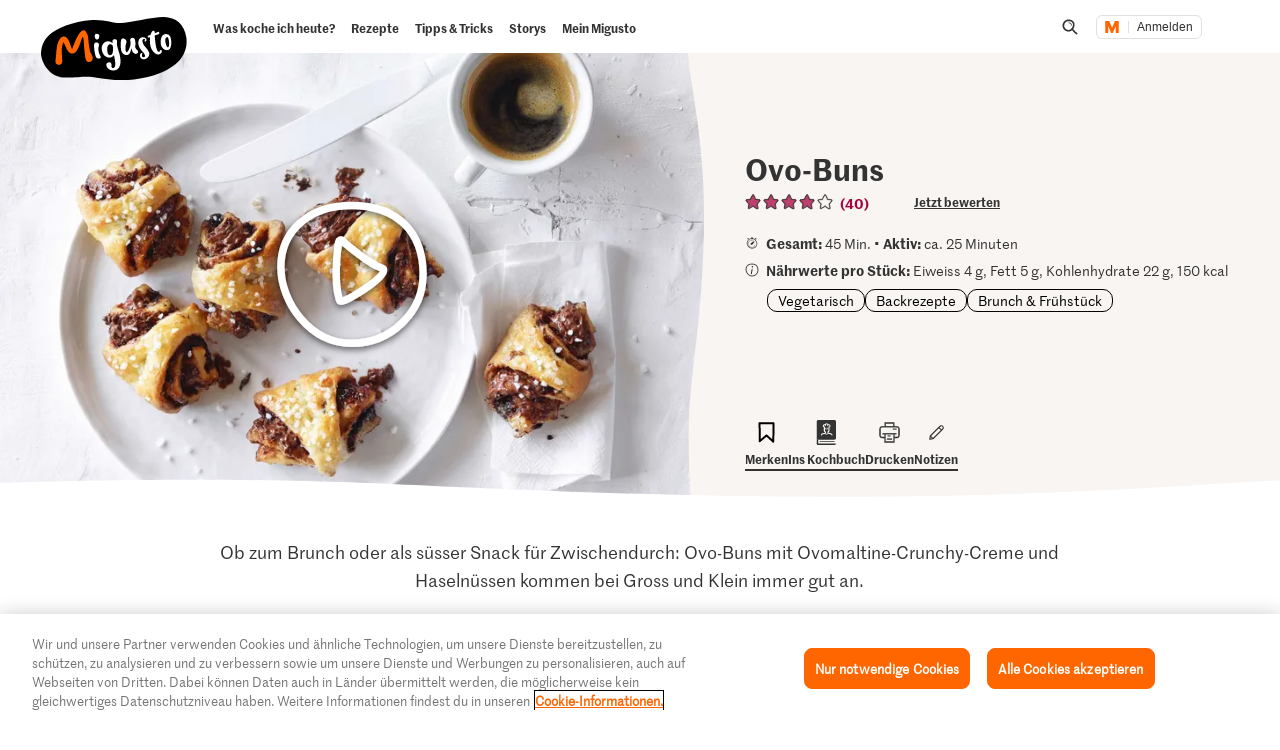

--- FILE ---
content_type: text/html;charset=UTF-8
request_url: https://migusto.migros.ch/de/rezepte/ovo-buns
body_size: 40444
content:
<!DOCTYPE html>
<html lang="de"
class="no-js" data-msrc-setup='{"authority":"https://login.migros.ch","env":"production","lang":"de","language":"de","webAPIKey":"aFB9FvQ8mh2g6YvCrNmyNEKUBExvPJUJ9Vzb2wPogLVR7VceG2ybxABmV2G6AAhp","clientId":"migusto_4PMs92NZS36BFEyuCyOvoQ","clientSecret":"3QjufsOMtZCzeL2rnWg4QHeeZ3VBJC","redirectURI":"https://migusto.migros.ch/de/login.html","silentRedirectURI":"https://migusto.migros.ch/de/login.html","scope":"address email openid profile","claims":{"userinfo":{"given_name":null,"family_name":null,"gender":null,"nickname":null,"cumulus_connected":null}}, "kongUrl":"https://api.migros.ch", "kongReactions":"prod_EZqTgnX8WeDeoFA727vnXTRKczU", "kongPublicProducts":"Y0gsoKm0tYyiylLocGWD"}' data-js-login="page" data-js-delegate="delegate"
data-immediate-login-url="https://migusto.migros.ch/de/rezepte~clientImmediate=true~.html"
data-immediate-logout-url="https://migusto.migros.ch/service/mkp/logout/immediate?returnUrl=%2Fde%2Frezepte%2Fovo-buns"
data-login-state-url="/service/mkp/login/state"
data-immediate-login-reload="0"
>
<head>
<link rel="preconnect" href="https://cdn.migros.ch/" crossorigin>
<link rel="dns-prefetch" href="https://cdn.migros.ch/">
<link rel="preconnect" href="https://login.migros.ch/" crossorigin>
<link rel="dns-prefetch" href="https://login.migros.ch/">
<link rel="preconnect" href="https://web-api.migros.ch/" crossorigin>
<link rel="dns-prefetch" href="https://web-api.migros.ch/">
<link rel="preconnect" href="https://recipeimages.migros.ch/" crossorigin>
<link rel="dns-prefetch" href="https://recipeimages.migros.ch/">
<link rel="preconnect" href="https://www.google-analytics.com/" crossorigin>
<link rel="dns-prefetch" href="https://www.google-analytics.com/">
<link rel="preconnect" href="https://www.googletagmanager.com/" crossorigin>
<link rel="dns-prefetch" href="https://www.googletagmanager.com/">
<link rel="preconnect" href="https://securepubads.g.doubleclick.net/" crossorigin>
<link rel="dns-prefetch" href="https://securepubads.g.doubleclick.net/">
<link rel="preconnect" href="https://adservice.google.de/" crossorigin>
<link rel="dns-prefetch" href="https://adservice.google.de/">
<link rel="preload" as="image" href="[data-uri]" fetchpriority="high"
imagesrcset="https://recipeimages.migros.ch/crop/v-w-130-h-98-a-center_center/1caec9f151e81673afb22f8b0e318b93f544753d/ovo-buns-0-4-3.jpg 130w, https://recipeimages.migros.ch/crop/v-w-165-h-124-a-center_center/1caec9f151e81673afb22f8b0e318b93f544753d/ovo-buns-0-4-3.jpg 165w, https://recipeimages.migros.ch/crop/v-w-200-h-150-a-center_center/1caec9f151e81673afb22f8b0e318b93f544753d/ovo-buns-0-4-3.jpg 200w, https://recipeimages.migros.ch/crop/v-w-265-h-199-a-center_center/1caec9f151e81673afb22f8b0e318b93f544753d/ovo-buns-0-4-3.jpg 265w, https://recipeimages.migros.ch/crop/v-w-400-h-300-a-center_center/1caec9f151e81673afb22f8b0e318b93f544753d/ovo-buns-0-4-3.jpg 400w, https://recipeimages.migros.ch/crop/v-w-530-h-398-a-center_center/1caec9f151e81673afb22f8b0e318b93f544753d/ovo-buns-0-4-3.jpg 530w, https://recipeimages.migros.ch/crop/v-w-800-h-600-a-center_center/1caec9f151e81673afb22f8b0e318b93f544753d/ovo-buns-0-4-3.jpg 800w, https://recipeimages.migros.ch/crop/v-w-1600-h-1200-a-center_center/1caec9f151e81673afb22f8b0e318b93f544753d/ovo-buns-0-4-3.jpg 1600w, https://recipeimages.migros.ch/crop/v-w-2000-h-1500-a-center_center/1caec9f151e81673afb22f8b0e318b93f544753d/ovo-buns-0-4-3.jpg 2000w, https://recipeimages.migros.ch/crop/v-w-4000-h-3000-a-center_center/1caec9f151e81673afb22f8b0e318b93f544753d/ovo-buns-0-4-3.jpg 4000w"
imagesizes="(max-width:767px) 100vw, (min-width:768px) 55vw"
>
<link rel="preload" as="font" crossorigin type="font/woff2"
href="https://cdn.migros.ch/ch.migros/static/fonts/marr-sans-regular/marr-sans-regular-web.woff2">
<link rel="preload" as="font" crossorigin type="font/woff2"
href="https://cdn.migros.ch/ch.migros/static/fonts/marr-sans-semibold/marr-sans-semibold-web.woff2">
<link rel="preload" as="font" crossorigin type="font/woff2"
href="https://cdn.migros.ch/ch.migros/static/fonts/Smoothy/Smoothy-W05-Regular.woff2">
<link rel="preload" as="font" crossorigin type="font/woff"
href="https://cdn.migros.ch/ch.migros/static/fonts/marr-sans-regular/marr-sans-regular-web.woff">
<link rel="preload" as="font" crossorigin type="font/woff"
href="https://cdn.migros.ch/ch.migros/static/fonts/marr-sans-semibold/marr-sans-semibold-web.woff">
<link rel="preload" as="font" crossorigin type="font/woff"
href="https://cdn.migros.ch/ch.migros/static/fonts/Smoothy/Smoothy-W05-Regular.woff">
<link rel="preload" href="/.resources/migusto/3.3582.0-facbaa65/webresources/css/main.css" as="style">
<link rel="preload" href="/.resources/migusto/3.3582.0-facbaa65/webresources/js/runtime.js" as="script">
<link rel="preload" href="/.resources/migusto/3.3582.0-facbaa65/webresources/js/critical.js" as="script">
<link rel="preload" href="/.resources/migusto/3.3582.0-facbaa65/webresources/js/vendors.js" as="script">
<link rel="preload" href="https://cdn.migros.ch/msrc/20251118072623/main.js" as="script">
<link rel="preload" href="/.resources/migusto/3.3582.0-facbaa65/webresources/js/main.js" as="script">
<script type="application/javascript">
window.dataLayer = window.dataLayer || [];
window.dataLayer.push({
'pageType': 'rezept',
'mandant': 'migusto',
'pgc0': 'migusto',
'pgc1': 'rezepte',
'lang': 'de',
'pnam': '/de/rezepte/ovo-buns',
'paid': 'de-8785064',
'hrco': '200',
'eid': 'live',
'video': true,
'nährwertkcal': 150,
'nährwerteiweiss': 4,
'nährwertfett': 5,
'nährwertkohlenhydrate': 22
});
</script>
<!-- OneTrust Cookies Consent Notice start for migusto.migros.ch -->
<script type="text/javascript" src="https://cdn.cookielaw.org/consent/9319f427-1e39-4c01-8f53-3ef23a18ce2d/OtAutoBlock.js" ></script>
<script src="https://cdn.cookielaw.org/scripttemplates/otSDKStub.js" data-document-language="true" type="text/javascript" charset="UTF-8" data-domain-script="9319f427-1e39-4c01-8f53-3ef23a18ce2d" ></script>
<script type="text/javascript">
function OptanonWrapper() { }
</script>
<!-- OneTrust Cookies Consent Notice end for migusto.migros.ch -->
<!-- Kameleoon snippet -->
<script type="text/javascript">
// Duration in milliseconds to wait while the Kameleoon application file is loaded
var kameleoonLoadingTimeout = 1000;
window.kameleoonQueue = window.kameleoonQueue || [];
window.kameleoonStartLoadTime = new Date().getTime();
if (! document.getElementById("kameleoonLoadingStyleSheet") && ! window.kameleoonDisplayPageTimeOut) {
var kameleoonS = document.getElementsByTagName("script")[0];
var kameleoonCc = "* { visibility: hidden !important; background-image: none !important; }";
var kameleoonStn = document.createElement("style");
kameleoonStn.type = "text/css";
kameleoonStn.id = "kameleoonLoadingStyleSheet";
if (kameleoonStn.styleSheet) {
kameleoonStn.styleSheet.cssText = kameleoonCc;
} else {
kameleoonStn.appendChild(document.createTextNode(kameleoonCc));
}
kameleoonS.parentNode.insertBefore(kameleoonStn, kameleoonS);
window.kameleoonDisplayPage = function(fromEngine) {
if (!fromEngine) {
window.kameleoonTimeout = true;
}
if (kameleoonStn.parentNode) {
kameleoonStn.parentNode.removeChild(kameleoonStn);
}
};
window.kameleoonDisplayPageTimeOut = window.setTimeout(window.kameleoonDisplayPage, kameleoonLoadingTimeout);
}
</script>
<script type="text/javascript" src="https://cdn.migros.ch/tracking/migusto-prod/kameleoon.js" async="true"></script>
<!-- END Kameleoon snippet -->
<meta charset="utf-8">
<meta name="robots" content="all"/>
<meta http-equiv="X-UA-Compatible" content="IE=Edge"/>
<meta http-equiv="content-language" content="de"/>
<meta name="viewport" content="width=device-width, initial-scale=1, shrink-to-fit=no">
<meta name="mobile-web-app-capable" content="yes">
<meta name="apple-mobile-web-app-capable" content="yes">
<meta name="msapplication-starturl" content="/">
<meta name="p:domain_verify" content="cce7f6f6fe99540a701a8d6b1c86307a"/>
<title itemprop="name">Ovo-Buns | Rezept</title>
<meta name="description" content="Ob zum Brunch oder als süsser Snack für Zwischendurch: Ovo-Buns mit Ovomaltine-Crunchy-Creme und Haselnüssen kommen bei Gross und Klein immer gut an."/>
<meta itemprop="image" content="https://recipeimages.migros.ch/no-crop/v-w-600/cc31df9220812fbd0f77a69b70251705b5062eee/ovo-buns-0-16-9.jpg"/>
<link rel="canonical" itemprop="url" href="https://migusto.migros.ch/de/rezepte/ovo-buns"/>
<meta property="og:title" content="Ovo-Buns"/>
<meta property="og:description" content="Ob zum Brunch oder als süsser Snack für Zwischendurch: Ovo-Buns mit Ovomaltine-Crunchy-Creme und Haselnüssen kommen bei Gross und Klein immer gut an."/>
<meta property="og:image" content="https://recipeimages.migros.ch/crop/v-w-1200-h-630-a-center_center/cc31df9220812fbd0f77a69b70251705b5062eee/ovo-buns-0-16-9.jpg"/>
<meta property="og:url" content="https://migusto.migros.ch/de/rezepte/ovo-buns"/>
<meta property="og:site_name" content="Migusto"/>
<meta name="twitter:card" content="summary_large_image">
<meta name="twitter:site" content="@migros">
<meta name="twitter:creator" content="@migros">
<meta name="twitter:title" content="Ovo-Buns">
<meta name="twitter:description" content="Ob zum Brunch oder als süsser Snack für Zwischendurch: Ovo-Buns mit Ovomaltine-Crunchy-Creme und Haselnüssen kommen bei Gross und Klein immer gut an.">
<meta name="twitter:image" content="https://recipeimages.migros.ch/crop/v-w-600-h-300-a-center_center/cc31df9220812fbd0f77a69b70251705b5062eee/ovo-buns-0-16-9.jpg">
<link rel="apple-touch-icon" sizes="57x57" href="/.resources/migusto/3.3582.0-facbaa65/webresources/favicon/apple-icon-57x57.png">
<link rel="apple-touch-icon" sizes="60x60" href="/.resources/migusto/3.3582.0-facbaa65/webresources/favicon/apple-icon-60x60.png">
<link rel="apple-touch-icon" sizes="72x72" href="/.resources/migusto/3.3582.0-facbaa65/webresources/favicon/apple-icon-72x72.png">
<link rel="apple-touch-icon" sizes="76x76" href="/.resources/migusto/3.3582.0-facbaa65/webresources/favicon/apple-icon-76x76.png">
<link rel="apple-touch-icon" sizes="114x114" href="/.resources/migusto/3.3582.0-facbaa65/webresources/favicon/apple-icon-114x114.png">
<link rel="apple-touch-icon" sizes="120x120" href="/.resources/migusto/3.3582.0-facbaa65/webresources/favicon/apple-icon-120x120.png">
<link rel="apple-touch-icon" sizes="144x144" href="/.resources/migusto/3.3582.0-facbaa65/webresources/favicon/apple-icon-144x144.png">
<link rel="apple-touch-icon" sizes="152x152" href="/.resources/migusto/3.3582.0-facbaa65/webresources/favicon/apple-icon-152x152.png">
<link rel="apple-touch-icon" sizes="180x180" href="/.resources/migusto/3.3582.0-facbaa65/webresources/favicon/apple-icon-180x180.png">
<link rel="icon" type="image/png" sizes="192x192" href="/.resources/migusto/3.3582.0-facbaa65/webresources/favicon/android-icon-192x192.png">
<link rel="icon" type="image/png" sizes="32x32" href="/.resources/migusto/3.3582.0-facbaa65/webresources/favicon/favicon-32x32.png">
<link rel="icon" type="image/png" sizes="96x96" href="/.resources/migusto/3.3582.0-facbaa65/webresources/favicon/favicon-96x96.png">
<link rel="icon" type="image/png" sizes="16x16" href="/.resources/migusto/3.3582.0-facbaa65/webresources/favicon/favicon-16x16.png">
<link rel="manifest" href="/.resources/migusto/3.3582.0-facbaa65/webresources/manifest.json" crossorigin="use-credentials">
<meta name="msapplication-TileColor" content="#ffffff">
<meta name="msapplication-TileImage" content="/.resources/migusto/3.3582.0-facbaa65/webresources/favicon/ms-icon-144x144.png">
<meta name="theme-color" content="#ffffff">
<link rel="alternate" hreflang="de" href="https://migusto.migros.ch/de/rezepte/ovo-buns"/>
<link rel="alternate" hreflang="x-default" href="https://migusto.migros.ch/de/rezepte/ovo-buns"/>
<link rel="alternate" hreflang="fr" href="https://migusto.migros.ch/fr/recettes/brioches-a-lovomaltine"/>
<link rel="alternate" hreflang="it" href="https://migusto.migros.ch/it/ricette/brioche-all-ovomaltina"/>
<script>
window.migusto = window.migusto || {};
window.migusto.pageType = 'rezept';
window.migusto.contextPath = "";
window.migusto.themeBasePath = "/.resources/migusto/3.3582.0-facbaa65/webresources/";
window.migusto.cookbookDetailPage = '/de/mein-migusto/kochbuch.html';
window.migusto.cookedRecipesPage = '/de/mein-migusto/gekocht.html';
</script>
<style>a,abbr,acronym,address,applet,article,aside,audio,b,big,blockquote,body,canvas,caption,center,cite,code,dd,del,details,dfn,div,dl,dt,em,embed,fieldset,figcaption,figure,footer,form,h1,h2,h3,h4,h5,h6,header,hgroup,html,i,iframe,img,ins,kbd,label,legend,li,mark,menu,nav,object,ol,output,p,pre,q,ruby,s,samp,section,small,span,strike,strong,sub,summary,sup,table,tbody,td,tfoot,th,thead,time,tr,tt,u,ul,var,video{border:0;font-size:100%;font:inherit;margin:0;padding:0;vertical-align:initial}article,aside,details,figcaption,figure,footer,header,hgroup,menu,nav,section{display:block}body{line-height:1}ol,ul{list-style:none}blockquote,q{quotes:none}blockquote:after,blockquote:before,q:after,q:before{content:"";content:none}table{border-collapse:collapse;border-spacing:0}body{font-size:16px}@keyframes animBack-teaser{0%{background:linear-gradient(#0000 100%,#0000 0)}10%{background:linear-gradient(#0000 98.6%,#0000 .4px)}20%{background:linear-gradient(#0000 97.2%,#0000 .8px)}30%{background:linear-gradient(#0000 95.8%,#d4809e 1.2px)}40%{background:linear-gradient(#0000 94.4%,#d4809e 1.6px)}50%{background:linear-gradient(#0000 93%,#d4809e 2px)}60%{background:linear-gradient(#0000 91.6%,#d4809e 2.4px)}70%{background:linear-gradient(#0000 90.2%,#d4809e 2.8px)}80%{background:linear-gradient(#0000 88.8%,#d4809e 3.2px)}90%{background:linear-gradient(#0000 87.4%,#d4809e 3.6px)}to{background:linear-gradient(#0000 86%,#d4809e 4px)}}@keyframes animBack-darkHover{0%{background:linear-gradient(#0000 100%,#0000 0)}10%{background:linear-gradient(#0000 98.6%,#0000 .4px)}20%{background:linear-gradient(#0000 97.2%,#0000 .8px)}30%{background:linear-gradient(#0000 95.8%,#333 1.2px)}40%{background:linear-gradient(#0000 94.4%,#333 1.6px)}50%{background:linear-gradient(#0000 93%,#333 2px)}60%{background:linear-gradient(#0000 91.6%,#333 2.4px)}70%{background:linear-gradient(#0000 90.2%,#333 2.8px)}80%{background:linear-gradient(#0000 88.8%,#333 3.2px)}90%{background:linear-gradient(#0000 87.4%,#333 3.6px)}to{background:linear-gradient(#0000 86%,#333 4px)}}@keyframes animBack{0%{background:linear-gradient(#0000 calc(100% - 3px),#d4809e 3px);border-bottom-left-radius:10px;border-bottom-right-radius:10px;border-top-left-radius:10px;border-top-right-radius:10px}10%{background:linear-gradient(#0000 calc(100% - 7px),#d4809e 4px)}20%{background:linear-gradient(#0000 calc(100% - 10px),#d4809e 5px)}30%{background:linear-gradient(#0000 calc(100% - 15px),#d4809e 6px)}40%{background:linear-gradient(#0000 calc(100% - 18px),#d4809e 8px)}50%{background:linear-gradient(#d4809e calc(100% - 20px),#d4809e 10px)}60%{background:linear-gradient(#d4809e calc(100% - 24px),#d4809e 13px)}70%{background:linear-gradient(#d4809e calc(100% - 28px),#d4809e 16px)}80%{background:linear-gradient(#d4809e calc(100% - 32px),#d4809e 19px)}90%{background:linear-gradient(#d4809e calc(100% - 36px),#d4809e 22px)}to{background:linear-gradient(#d4809e calc(100% - 40px),#d4809e 25px);border-bottom-left-radius:20px;border-bottom-right-radius:20px;border-top-left-radius:20px;border-top-right-radius:20px}}@keyframes animBackHover-teaser{0%{background:linear-gradient(#0000 86%,#d4809e 4px)}10%{background:linear-gradient(#0000 87.4%,#d4809e 3.6px)}20%{background:linear-gradient(#0000 88.8%,#d4809e 3.2px)}30%{background:linear-gradient(#0000 90.2%,#d4809e 2.8px)}40%{background:linear-gradient(#0000 91.6%,#d4809e 2.4px)}50%{background:linear-gradient(#0000 93%,#d4809e 2px)}60%{background:linear-gradient(#0000 94.4%,#d4809e 1.6px)}70%{background:linear-gradient(#0000 95.8%,#d4809e 1.2px)}80%{background:linear-gradient(#0000 97.2%,#0000 .8px)}90%{background:linear-gradient(#0000 98.6%,#0000 .4px)}to{background:linear-gradient(#0000 100%,#0000 0)}}@keyframes animBackHover{0%{background:linear-gradient(#d4809e calc(100% - 40px),#d4809e 25px);border-bottom-left-radius:20px;border-bottom-right-radius:20px;border-top-left-radius:20px;border-top-right-radius:20px}10%{background:linear-gradient(#d4809e calc(100% - 36px),#d4809e 22px)}20%{background:linear-gradient(#d4809e calc(100% - 32px),#d4809e 19px)}30%{background:linear-gradient(#d4809e calc(100% - 28px),#d4809e 16px)}40%{background:linear-gradient(#d4809e calc(100% - 24px),#d4809e 13px)}50%{background:linear-gradient(#d4809e calc(100% - 20px),#d4809e 10px)}60%{background:linear-gradient(#0000 calc(100% - 18px),#d4809e 8px)}70%{background:linear-gradient(#0000 calc(100% - 15px),#d4809e 6px)}80%{background:linear-gradient(#0000 calc(100% - 10px),#d4809e 5px)}90%{background:linear-gradient(#0000 calc(100% - 7px),#d4809e 4px)}to{background:linear-gradient(#0000 calc(100% - 3px),#d4809e 3px);border-bottom-left-radius:20px;border-bottom-right-radius:20px;border-top-left-radius:20px;border-top-right-radius:20px}}head{font-family:xs}@media only screen and (min-width:0){head{font-family:xs}}@media only screen and (min-width:360px){head{font-family:ms}}@media only screen and (min-width:768px){head{font-family:sm}}@media only screen and (min-width:992px){head{font-family:md}}@media only screen and (min-width:1280px){head{font-family:xm}}@media only screen and (min-width:1400px){head{font-family:ml}}@media only screen and (min-width:1800px){head{font-family:lg}}*{box-sizing:border-box}:after,:before{box-sizing:inherit}html{box-sizing:border-box;font-size:62.5%;height:100%;min-height:100%;overflow-x:hidden;scroll-behavior:smooth}@media(prefers-reduced-motion:reduce){html{scroll-behavior:auto}}@keyframes leftMoveOutBody{0%{transform:translateX(0) translateZ(0)}to{transform:translateX(-25vw) translateZ(0)}}@keyframes rightMoveInBody{0%{transform:translateX(-25vw) translateZ(0)}to{transform:translateX(0) translateZ(0)}}body{background-color:#fff;color:#333;font-family:MarrSansRegular,sans-serif;font-size:1.6rem;line-height:1.4em;position:relative}body .r-translate{max-width:100vw;overflow:hidden;position:relative;z-index:0}body:before{background-color:#0009;content:"";display:block;height:100vh;left:0;opacity:0;position:absolute;position:fixed;top:0;visibility:hidden;width:100vw;z-index:9999}body.is-translate-x-out:before{opacity:1;transition:opacity .15s ease-out 10ms,visibility 0s 0s;visibility:visible}body.is-translate-x-in:before{opacity:0;transition:opacity .25s ease-out .1s,visibility 0s .35s;visibility:hidden}a{text-decoration:none}a,a:focus,a:hover{color:#333}a:active,a:focus{outline:none}img[data-css=c-image]{display:block;height:auto;margin:0;max-width:100%}.r-main{background-color:#fff;display:block;overflow:hidden;z-index:0}@media only screen and (min-width:0){.r-head-area{padding-top:0}}@media only screen and (min-width:992px){.r-head-area{padding-top:53px}}@media only screen and (min-width:0){.r-head-area [data-css=c-lead-content]{margin-top:20px}}@media only screen and (min-width:992px){.r-head-area [data-css=c-lead-content]{margin-top:30px}}.r-main-area{padding:30px 0}@media only screen and (min-width:992px){.r-main-area{padding-top:50px}}@media only screen and (min-width:1800px){.r-main-area{padding-top:70px}}.r-main-area>.c-area:last-child,.r-main-area>[data-js-module=fragment-loader]:last-child>.c-area{margin-bottom:0}.c-area-small{margin-bottom:40px;margin-top:40px}@media only screen and (min-width:768px){.c-area-small{margin-bottom:48px;margin-top:48px}}@media only screen and (min-width:1800px){.c-area-small{margin-bottom:64px;margin-top:64px}}.c-area{background-color:#fff;margin-bottom:48px;margin-top:48px}@media only screen and (min-width:768px){.c-area{margin-bottom:64px;margin-top:64px}}@media only screen and (min-width:1800px){.c-area{margin-bottom:96px;margin-top:96px}}.r-main-area .c-area:first-child{margin-top:0}.loading{text-align:center}.is-flex-wrap{display:flex;flex-wrap:wrap}.is-custom-counter-reset{counter-reset:custom-counter}.is-visually-hidden{border:0;clip:rect(0 0 0 0);height:1px;margin:-1px;overflow:hidden;padding:0;position:absolute;width:1px}.is-visually-hidden.is-focusable:active,.is-visually-hidden.is-focusable:focus{clip:auto;height:auto;margin:0;overflow:visible;position:static;width:auto}.is-aural{display:inline-block;height:1px;left:-9999px;overflow:hidden;position:absolute;width:1px}.is-clearfix{*zoom:1}.is-clearfix:after,.is-clearfix:before{content:" ";display:table}.is-clearfix:after{clear:both}.is-hidden{display:none;visibility:hidden}.is-hidden-text{color:#0000;font:0/0 a;text-shadow:none}.is-overflow-hidden{overflow:hidden}.is-align-left{text-align:left}.is-align-right{text-align:right}.is-align-center{text-align:center}.is-margin-top-10{margin-top:10px}.is-margin-top-15{margin-top:15px}.is-margin-top-20{margin-top:20px}.is-margin-top-25{margin-top:25px}.is-margin-top-40{margin-top:40px}.is-margin-top-60{margin-top:60px}.is-margin-top-80{margin-top:80px}.is-headline-h1{color:#333;font-family:MarrSansSemibold,sans-serif;font-size:2.8rem;line-height:1.2857142857}@media only screen and (min-width:992px){.is-headline-h1{font-size:3rem;line-height:1.1333333333}}@media only screen and (min-width:1800px){.is-headline-h1{font-size:5.8rem;line-height:1.1724137931}}.is-headline-h2{color:#333;font-family:MarrSansSemibold,sans-serif;font-size:2.4rem;line-height:1.3333333333;margin-bottom:15px}@media only screen and (min-width:992px){.is-headline-h2{font-size:2.6rem;line-height:1.3076923077;margin-bottom:20px}}@media only screen and (min-width:1800px){.is-headline-h2{font-size:4.2rem;line-height:1.1904761905;margin-bottom:30px}}.is-headline-h3{color:#333;font-family:MarrSansSemibold,sans-serif;font-size:2rem;line-height:1.4;margin-bottom:13px}@media only screen and (min-width:992px){.is-headline-h3{font-size:2.2rem;line-height:1.3636363636}}@media only screen and (min-width:1800px){.is-headline-h3{font-size:2.8rem;line-height:1.2857142857;margin-bottom:20px}}.is-lead-text{color:#333;font-family:MarrSansRegular,sans-serif;font-size:2rem;line-height:1.5}@media only screen and (min-width:992px){.is-lead-text{font-size:2.2rem;line-height:1.3636363636}}@media only screen and (min-width:1800px){.is-lead-text{font-size:2.4rem;line-height:1.5833333333}}.is-body-text{color:#333;font-family:MarrSansRegular,sans-serif;font-size:1.6rem;line-height:1.375}@media only screen and (min-width:992px){.is-body-text{font-size:1.8rem;line-height:1.5555555556}}@media only screen and (min-width:1800px){.is-body-text{font-size:2rem;line-height:1.6}}@media only screen and (min-width:992px){.is-media-headline{margin-bottom:15px}}@media only screen and (min-width:1800px){.is-media-headline{margin-bottom:30px}}.btn-wrapper.has-space-top{margin-top:30px}@media only screen and (min-width:1800px){.btn-wrapper.has-space-top{margin-top:40px}}.is-outer-wrapper{*zoom:1;position:relative}.is-outer-wrapper:after,.is-outer-wrapper:before{content:" ";display:table}.is-outer-wrapper:after{clear:both}.is-outer-wrapper:before{background-color:#fff;content:"";display:block;height:100%;left:50%;position:absolute;top:0;transform:translateX(-50%);width:106.5491183879%;z-index:1;z-index:0}@media only screen and (min-width:768px){.is-outer-wrapper{padding:16px 0}.is-outer-wrapper:before{background-color:#fff;border-radius:6px;content:"";display:block;height:100%;left:50%;position:absolute;top:0;transform:translateX(-50%);width:calc(93.45088% + 32px);z-index:1;z-index:0}}@media only screen and (min-width:1800px){.is-outer-wrapper{padding:45px 0}.is-outer-wrapper:before{content:"";display:block;position:absolute;width:calc(93.45088% + 90px)}}.is-grid-row,.u-grid-row{*zoom:1;margin-left:auto;margin-right:auto;max-width:1588px;padding-left:3.0226700252%;padding-right:3.0226700252%}.is-grid-row:after,.u-grid-row:after{content:"";display:block}.is-grid-row:after,.is-grid-row:before,.u-grid-row:after,.u-grid-row:before{content:" ";display:table}.is-grid-row:after,.u-grid-row:after{clear:both}@media only screen and (min-width:1800px){.is-grid-row,.u-grid-row{padding-left:0;padding-right:0}}.is-grid-row .u-grid-row,.u-grid-row .u-grid-row{margin-left:0;margin-right:0;max-width:none;padding-left:0;padding-right:0}@media only screen and (min-width:0){.is-grid-row.is-collapsed,.u-grid-row.is-collapsed{margin-left:-3.274559194%;margin-right:-3.274559194%;width:106.54912%}}@media only screen and (min-width:360px){.is-grid-row.is-collapsed,.u-grid-row.is-collapsed{margin-left:-3.274559194%;margin-right:-3.274559194%;width:106.54912%}}@media only screen and (min-width:768px){.is-grid-row.is-collapsed,.u-grid-row.is-collapsed{margin-left:-3.274559194%;margin-right:-3.274559194%;width:106.54912%}}@media only screen and (min-width:992px){.is-grid-row.is-collapsed,.u-grid-row.is-collapsed{margin-left:-3.274559194%;margin-right:-3.274559194%;width:106.54912%}}@media only screen and (min-width:1280px){.is-grid-row.is-collapsed,.u-grid-row.is-collapsed{margin-left:-3.274559194%;margin-right:-3.274559194%;width:106.54912%}}@media only screen and (min-width:1400px){.is-grid-row.is-collapsed,.u-grid-row.is-collapsed{margin-left:-3.274559194%;margin-right:-3.274559194%;width:106.54912%}}@media only screen and (min-width:1800px){.is-grid-row.is-collapsed,.u-grid-row.is-collapsed{margin-left:-3.274559194%;margin-right:-3.274559194%;width:106.54912%}}.is-grid-row.is-equal-height,.u-grid-row.is-equal-height{display:flex;flex-wrap:wrap}.is-grid-row.is-overflow-hidden,.u-grid-row.is-overflow-hidden{overflow:hidden}.is-grid-col,.u-grid-col{float:left;margin-left:3.274559194%;position:relative;width:93.45088%}.is-grid-col.is-equal-height,.u-grid-col.is-equal-height{display:flex;flex-wrap:wrap;justify-content:center}@media only screen and (min-width:0){.is-col-xs-1{width:4.78589%}.is-col-xs-1,.is-col-xs-2{float:left;margin-left:3.274559194%}.is-col-xs-2{width:12.84635%}.is-col-xs-3{width:20.9068%}.is-col-xs-3,.is-col-xs-4{float:left;margin-left:3.274559194%}.is-col-xs-4{width:28.96725%}.is-col-xs-5{width:37.02771%}.is-col-xs-5,.is-col-xs-6{float:left;margin-left:3.274559194%}.is-col-xs-6{width:45.08816%}.is-col-xs-7{width:53.14861%}.is-col-xs-7,.is-col-xs-8{float:left;margin-left:3.274559194%}.is-col-xs-8{width:61.20907%}.is-col-xs-9{width:69.26952%}.is-col-xs-10,.is-col-xs-9{float:left;margin-left:3.274559194%}.is-col-xs-10{width:77.32997%}.is-col-xs-11{width:85.39043%}.is-col-xs-11,.is-col-xs-12{float:left;margin-left:3.274559194%}.is-col-xs-12{width:93.45088%}.is-col-xs-offset-0{margin-left:3.27456%}.is-col-xs-offset-1{margin-left:11.33501%}.is-col-xs-offset-2{margin-left:19.39547%}.is-col-xs-offset-3{margin-left:27.45592%}.is-col-xs-offset-4{margin-left:35.51637%}.is-col-xs-offset-5{margin-left:43.57683%}.is-col-xs-offset-6{margin-left:51.63728%}.is-col-xs-offset-7{margin-left:59.69773%}.is-col-xs-offset-8{margin-left:67.75819%}.is-col-xs-offset-9{margin-left:75.81864%}.is-col-xs-offset-10{margin-left:83.87909%}.is-col-xs-offset-11{margin-left:91.93955%}}@media only screen and (min-width:360px){.is-col-ms-1{width:4.78589%}.is-col-ms-1,.is-col-ms-2{float:left;margin-left:3.274559194%}.is-col-ms-2{width:12.84635%}.is-col-ms-3{width:20.9068%}.is-col-ms-3,.is-col-ms-4{float:left;margin-left:3.274559194%}.is-col-ms-4{width:28.96725%}.is-col-ms-5{width:37.02771%}.is-col-ms-5,.is-col-ms-6{float:left;margin-left:3.274559194%}.is-col-ms-6{width:45.08816%}.is-col-ms-7{width:53.14861%}.is-col-ms-7,.is-col-ms-8{float:left;margin-left:3.274559194%}.is-col-ms-8{width:61.20907%}.is-col-ms-9{width:69.26952%}.is-col-ms-10,.is-col-ms-9{float:left;margin-left:3.274559194%}.is-col-ms-10{width:77.32997%}.is-col-ms-11{width:85.39043%}.is-col-ms-11,.is-col-ms-12{float:left;margin-left:3.274559194%}.is-col-ms-12{width:93.45088%}.is-col-ms-offset-0{margin-left:3.27456%}.is-col-ms-offset-1{margin-left:11.33501%}.is-col-ms-offset-2{margin-left:19.39547%}.is-col-ms-offset-3{margin-left:27.45592%}.is-col-ms-offset-4{margin-left:35.51637%}.is-col-ms-offset-5{margin-left:43.57683%}.is-col-ms-offset-6{margin-left:51.63728%}.is-col-ms-offset-7{margin-left:59.69773%}.is-col-ms-offset-8{margin-left:67.75819%}.is-col-ms-offset-9{margin-left:75.81864%}.is-col-ms-offset-10{margin-left:83.87909%}.is-col-ms-offset-11{margin-left:91.93955%}}@media only screen and (min-width:768px){.is-col-sm-1{width:4.78589%}.is-col-sm-1,.is-col-sm-2{float:left;margin-left:3.274559194%}.is-col-sm-2{width:12.84635%}.is-col-sm-3{width:20.9068%}.is-col-sm-3,.is-col-sm-4{float:left;margin-left:3.274559194%}.is-col-sm-4{width:28.96725%}.is-col-sm-5{width:37.02771%}.is-col-sm-5,.is-col-sm-6{float:left;margin-left:3.274559194%}.is-col-sm-6{width:45.08816%}.is-col-sm-7{width:53.14861%}.is-col-sm-7,.is-col-sm-8{float:left;margin-left:3.274559194%}.is-col-sm-8{width:61.20907%}.is-col-sm-9{width:69.26952%}.is-col-sm-10,.is-col-sm-9{float:left;margin-left:3.274559194%}.is-col-sm-10{width:77.32997%}.is-col-sm-11{width:85.39043%}.is-col-sm-11,.is-col-sm-12{float:left;margin-left:3.274559194%}.is-col-sm-12{width:93.45088%}.is-col-sm-offset-0{margin-left:3.27456%}.is-col-sm-offset-1{margin-left:11.33501%}.is-col-sm-offset-2{margin-left:19.39547%}.is-col-sm-offset-3{margin-left:27.45592%}.is-col-sm-offset-4{margin-left:35.51637%}.is-col-sm-offset-5{margin-left:43.57683%}.is-col-sm-offset-6{margin-left:51.63728%}.is-col-sm-offset-7{margin-left:59.69773%}.is-col-sm-offset-8{margin-left:67.75819%}.is-col-sm-offset-9{margin-left:75.81864%}.is-col-sm-offset-10{margin-left:83.87909%}.is-col-sm-offset-11{margin-left:91.93955%}}@media only screen and (min-width:992px){.is-col-md-1{width:4.78589%}.is-col-md-1,.is-col-md-2{float:left;margin-left:3.274559194%}.is-col-md-2{width:12.84635%}.is-col-md-3{width:20.9068%}.is-col-md-3,.is-col-md-4{float:left;margin-left:3.274559194%}.is-col-md-4{width:28.96725%}.is-col-md-5{width:37.02771%}.is-col-md-5,.is-col-md-6{float:left;margin-left:3.274559194%}.is-col-md-6{width:45.08816%}.is-col-md-7{width:53.14861%}.is-col-md-7,.is-col-md-8{float:left;margin-left:3.274559194%}.is-col-md-8{width:61.20907%}.is-col-md-9{width:69.26952%}.is-col-md-10,.is-col-md-9{float:left;margin-left:3.274559194%}.is-col-md-10{width:77.32997%}.is-col-md-11{width:85.39043%}.is-col-md-11,.is-col-md-12{float:left;margin-left:3.274559194%}.is-col-md-12{width:93.45088%}.is-col-md-offset-0{margin-left:3.27456%}.is-col-md-offset-1{margin-left:11.33501%}.is-col-md-offset-2{margin-left:19.39547%}.is-col-md-offset-3{margin-left:27.45592%}.is-col-md-offset-4{margin-left:35.51637%}.is-col-md-offset-5{margin-left:43.57683%}.is-col-md-offset-6{margin-left:51.63728%}.is-col-md-offset-7{margin-left:59.69773%}.is-col-md-offset-8{margin-left:67.75819%}.is-col-md-offset-9{margin-left:75.81864%}.is-col-md-offset-10{margin-left:83.87909%}.is-col-md-offset-11{margin-left:91.93955%}}@media only screen and (min-width:1280px){.is-col-xm-1{width:4.78589%}.is-col-xm-1,.is-col-xm-2{float:left;margin-left:3.274559194%}.is-col-xm-2{width:12.84635%}.is-col-xm-3{width:20.9068%}.is-col-xm-3,.is-col-xm-4{float:left;margin-left:3.274559194%}.is-col-xm-4{width:28.96725%}.is-col-xm-5{width:37.02771%}.is-col-xm-5,.is-col-xm-6{float:left;margin-left:3.274559194%}.is-col-xm-6{width:45.08816%}.is-col-xm-7{width:53.14861%}.is-col-xm-7,.is-col-xm-8{float:left;margin-left:3.274559194%}.is-col-xm-8{width:61.20907%}.is-col-xm-9{width:69.26952%}.is-col-xm-10,.is-col-xm-9{float:left;margin-left:3.274559194%}.is-col-xm-10{width:77.32997%}.is-col-xm-11{width:85.39043%}.is-col-xm-11,.is-col-xm-12{float:left;margin-left:3.274559194%}.is-col-xm-12{width:93.45088%}.is-col-xm-offset-0{margin-left:3.27456%}.is-col-xm-offset-1{margin-left:11.33501%}.is-col-xm-offset-2{margin-left:19.39547%}.is-col-xm-offset-3{margin-left:27.45592%}.is-col-xm-offset-4{margin-left:35.51637%}.is-col-xm-offset-5{margin-left:43.57683%}.is-col-xm-offset-6{margin-left:51.63728%}.is-col-xm-offset-7{margin-left:59.69773%}.is-col-xm-offset-8{margin-left:67.75819%}.is-col-xm-offset-9{margin-left:75.81864%}.is-col-xm-offset-10{margin-left:83.87909%}.is-col-xm-offset-11{margin-left:91.93955%}}@media only screen and (min-width:1400px){.is-col-ml-1{width:4.78589%}.is-col-ml-1,.is-col-ml-2{float:left;margin-left:3.274559194%}.is-col-ml-2{width:12.84635%}.is-col-ml-3{width:20.9068%}.is-col-ml-3,.is-col-ml-4{float:left;margin-left:3.274559194%}.is-col-ml-4{width:28.96725%}.is-col-ml-5{width:37.02771%}.is-col-ml-5,.is-col-ml-6{float:left;margin-left:3.274559194%}.is-col-ml-6{width:45.08816%}.is-col-ml-7{width:53.14861%}.is-col-ml-7,.is-col-ml-8{float:left;margin-left:3.274559194%}.is-col-ml-8{width:61.20907%}.is-col-ml-9{width:69.26952%}.is-col-ml-10,.is-col-ml-9{float:left;margin-left:3.274559194%}.is-col-ml-10{width:77.32997%}.is-col-ml-11{width:85.39043%}.is-col-ml-11,.is-col-ml-12{float:left;margin-left:3.274559194%}.is-col-ml-12{width:93.45088%}.is-col-ml-offset-0{margin-left:3.27456%}.is-col-ml-offset-1{margin-left:11.33501%}.is-col-ml-offset-2{margin-left:19.39547%}.is-col-ml-offset-3{margin-left:27.45592%}.is-col-ml-offset-4{margin-left:35.51637%}.is-col-ml-offset-5{margin-left:43.57683%}.is-col-ml-offset-6{margin-left:51.63728%}.is-col-ml-offset-7{margin-left:59.69773%}.is-col-ml-offset-8{margin-left:67.75819%}.is-col-ml-offset-9{margin-left:75.81864%}.is-col-ml-offset-10{margin-left:83.87909%}.is-col-ml-offset-11{margin-left:91.93955%}}@media only screen and (min-width:1800px){.is-col-lg-1{width:4.78589%}.is-col-lg-1,.is-col-lg-2{float:left;margin-left:3.274559194%}.is-col-lg-2{width:12.84635%}.is-col-lg-3{width:20.9068%}.is-col-lg-3,.is-col-lg-4{float:left;margin-left:3.274559194%}.is-col-lg-4{width:28.96725%}.is-col-lg-5{width:37.02771%}.is-col-lg-5,.is-col-lg-6{float:left;margin-left:3.274559194%}.is-col-lg-6{width:45.08816%}.is-col-lg-7{width:53.14861%}.is-col-lg-7,.is-col-lg-8{float:left;margin-left:3.274559194%}.is-col-lg-8{width:61.20907%}.is-col-lg-9{width:69.26952%}.is-col-lg-10,.is-col-lg-9{float:left;margin-left:3.274559194%}.is-col-lg-10{width:77.32997%}.is-col-lg-11{width:85.39043%}.is-col-lg-11,.is-col-lg-12{float:left;margin-left:3.274559194%}.is-col-lg-12{width:93.45088%}.is-col-lg-offset-0{margin-left:3.27456%}.is-col-lg-offset-1{margin-left:11.33501%}.is-col-lg-offset-2{margin-left:19.39547%}.is-col-lg-offset-3{margin-left:27.45592%}.is-col-lg-offset-4{margin-left:35.51637%}.is-col-lg-offset-5{margin-left:43.57683%}.is-col-lg-offset-6{margin-left:51.63728%}.is-col-lg-offset-7{margin-left:59.69773%}.is-col-lg-offset-8{margin-left:67.75819%}.is-col-lg-offset-9{margin-left:75.81864%}.is-col-lg-offset-10{margin-left:83.87909%}.is-col-lg-offset-11{margin-left:91.93955%}}.u-grid-color .u-grid-col{background-color:#f003;min-height:50px}.u-grid-color .u-grid-row{background-color:#00ff001a;margin-top:1px}@keyframes moveBurgerTop{50%{top:5%;transform:rotate(-45deg);width:1px}to{top:45%;transform:rotate(-45deg);width:100%}}@keyframes moveBurgerBottom{50%{bottom:5%;transform:rotate(-45deg);width:1px}to{bottom:45%;transform:rotate(45deg);width:100%}}@keyframes migustoClubIconAnimationOut{0%{opacity:1}90%{opacity:1}to{opacity:0}}@keyframes migustoClubIconAnimationIn{0%{opacity:0}90%{opacity:0}to{opacity:1}}@keyframes migustoClubAnimationCheck{0%{transform:scale(0)}40%{transform:scale(0);fill:#0000}50%{transform:scale(1);fill:#fff}90%{transform:scale(1);fill:#fff}0%{fill:#0000}}@keyframes migustoClubAnimation{40%{fill:#0000}50%{fill:#000}90%{fill:#000}0%{fill:#0000}}@keyframes closeClubNotificationMobile{0%{bottom:0}25%{bottom:-25%}50%{bottom:-50%}75%{bottom:-75%}to{bottom:-100%}}[data-css=c-header]{height:45px;left:0;position:fixed;top:0;transition:height .3s ease-in-out;width:100%;z-index:8000}[data-css=c-header] .ui-js-profile div{overflow:visible!important}[data-css=c-header]:before{background-color:#ffffffd9;content:"";height:100%;position:absolute;width:100%;z-index:300}@media only screen and (max-width:991px){[data-css=c-header]{position:absolute}[data-css=c-header] .header__secondary-menu .header__secondary-list-item:not(.is-account),[data-css=c-header]:before{display:none}}[data-css=c-header]>div:first-child{position:relative;z-index:300}[data-css=c-header].without-background{background-color:#0000}@media only screen and (min-width:992px){[data-css=c-header]{height:53px}}[data-css=c-header].is-scrolling{z-index:9998}@media only screen and (min-width:992px){[data-css=c-header].is-scrolling{height:45px}[data-css=c-header].is-scrolling .header__logo-link{flex:0 0 147px;height:64px;padding:10px 0 0;width:147px}}@media only screen and (min-width:1800px){[data-css=c-header].is-scrolling .header__logo-link{flex:0 0 163px;height:71px;width:163px}}@media only screen and (min-width:992px){[data-css=c-header].is-scrolling .header__logo-img{transform:scale(.8)}}[data-css=c-header].is-scrolling .header__nav{line-height:45px}@media only screen and (min-width:992px){[data-css=c-header].is-scrolling .header__wrapper{height:45px}}[data-css=c-header].is-scrolling .header__secondary-navigation--overlay{top:45px}[data-css=c-header].is-scrolling .header__secondary-navigation--overlay>div{margin-top:30px}[data-css=c-header] .header__wrapper{display:flex;height:45px;justify-content:space-between;position:relative}@media only screen and (min-width:992px){[data-css=c-header] .header__wrapper{height:53px}}[data-css=c-header] .header__logo-link{flex:0 0 103px;height:44px;margin-right:5px;padding:11px 0 0;transition:padding .3s ease-in-out,width .3s ease-in-out,height .3s ease-in-out,flex .3s ease-in-out;width:103px;z-index:9998}@media only screen and (min-width:360px){[data-css=c-header] .header__logo-link{margin-right:27px}}@media only screen and (min-width:992px){[data-css=c-header] .header__logo-link{flex:0 0 147px;height:64px;margin-left:-3.274559194%;margin-right:20px;padding:17px 0 0;width:147px}}@media only screen and (min-width:1800px){[data-css=c-header] .header__logo-link{flex:0 0 163px;height:71px;margin-right:20px;width:163px}}@media only screen and (min-width:992px){[data-css=c-header] .header__logo-img-wrapper{flex:0 0 147px;height:64px;margin:0 auto;width:147px}}@media only screen and (min-width:1800px){[data-css=c-header] .header__logo-img-wrapper{flex:0 0 163px;height:71px;width:163px}}[data-css=c-header] .header__logo-img{display:block;transform:scale(1);transform-origin:right top;transition:transform .3s ease-in-out;width:100%}[data-css=c-header] .header__nav{align-items:flex-end;display:flex;flex-direction:column;justify-content:center;line-height:45px;position:relative;transition:line-height .3s ease-in-out;width:calc(100% - 133px)}@media only screen and (min-width:992px){[data-css=c-header] .header__nav{align-items:inherit;flex-direction:row;justify-content:space-between;line-height:53px;width:calc(100% - 160px)}}@media only screen and (min-width:1800px){[data-css=c-header] .header__nav{width:calc(100% - 180px)}}[data-css=c-header] .header__secondary-list{align-items:center;display:flex;height:100%;margin-bottom:0;position:relative}[data-css=c-header] .header__secondary-list-item{display:inline-block;min-width:20px;position:relative;white-space:nowrap}@media only screen and (min-width:0)and (max-width:359px){[data-css=c-header] .header__secondary-list-item{margin-right:20px}}@media only screen and (min-width:360px){[data-css=c-header] .header__secondary-list-item{margin-right:25px}}@media only screen and (min-width:992px){[data-css=c-header] .header__secondary-list-item{margin-right:16px}}@media only screen and (min-width:1800px){[data-css=c-header] .header__secondary-list-item{margin-right:10px}}[data-css=c-header] .header__secondary-list-item.is-desktop-widget,[data-css=c-header] .header__secondary-list-item:first-child{padding-left:0}[data-css=c-header] .header__secondary-list-item:last-child{margin-right:0}[data-css=c-header] .header__secondary-list-item.is-desktop-widget{display:none}@media only screen and (min-width:992px){[data-css=c-header] .header__secondary-list-item.is-desktop-widget{display:inline-block;margin-right:0;min-width:102px}}@media only screen and (min-width:1800px){[data-css=c-header] .header__secondary-list-item.is-desktop-widget{margin-right:0}}[data-css=c-header] .header__secondary-list-item.is-desktop-widget .header__nav-text{border:none!important;height:auto!important;margin:0!important;overflow:hidden!important;padding:auto!important;position:relative!important;width:auto!important;clip:auto!important}[data-css=c-header] .header__secondary-list-item.is-desktop-widget .header__nav-text.is-focusable:active,[data-css=c-header] .header__secondary-list-item.is-desktop-widget .header__nav-text.is-focusable:focus{height:auto!important;margin:0!important;overflow:visible!important;position:static!important;width:auto!important;clip:auto!important}[data-css=c-header] .header__nav-text{border:0;clip:rect(0 0 0 0);height:1px;margin:-1px;overflow:hidden;padding:0;position:absolute;width:1px}[data-css=c-header] .header__nav-text.is-focusable:active,[data-css=c-header] .header__nav-text.is-focusable:focus{clip:auto;height:auto;margin:0;overflow:visible;position:static;width:auto}@media only screen and (min-width:1800px){[data-css=c-header] .header__nav-text{border:none!important;height:auto!important;margin:0!important;overflow:hidden!important;padding:auto!important;position:relative!important;width:auto!important;clip:auto!important}[data-css=c-header] .header__nav-text.is-focusable:active,[data-css=c-header] .header__nav-text.is-focusable:focus{height:auto!important;margin:0!important;overflow:visible!important;position:static!important;width:auto!important;clip:auto!important}}[data-css=c-header] .header__search-form-inner{display:flex;height:33px;position:relative;vertical-align:middle;white-space:nowrap;width:24px}@media only screen and (min-width:360px){[data-css=c-header] .header__search-form-inner{align-items:center}}@media only screen and (min-width:1800px){[data-css=c-header] .header__search-form-inner{width:174px}}[data-css=c-header] input[type=search]::-webkit-search-cancel-button,[data-css=c-header] input[type=search]::-webkit-search-decoration,[data-css=c-header] input[type=search]::-webkit-search-results-button,[data-css=c-header] input[type=search]::-webkit-search-results-decoration{-webkit-appearance:none}[data-css=c-header] input[type=search]:-webkit-autofill{box-shadow:inset 0 0 0 50px #fff}[data-css=c-header] input[type=search]::-ms-clear,[data-css=c-header] input[type=search]::-ms-reveal{display:none;height:0;width:0}[data-css=c-header] .header__search-field{background-color:#0000;border:none;border-radius:17px;color:#333;cursor:pointer;float:right;font-size:1.4rem;height:24px;overflow:hidden;padding:5px 30px 5px 0;text-overflow:ellipsis;transition:width .55s ease,border .3s ease-in-out;width:100%}@media only screen and (min-width:1800px){[data-css=c-header] .header__search-field{border:1px solid #333;height:33px;padding:5px 30px 5px 10px;width:174px}}[data-css=c-header] .header__search-field:active,[data-css=c-header] .header__search-field:focus{background-color:#0000!important;outline:none}[data-css=c-header] .header__search-form-icon{background:url(/.resources/migusto/3.3582.0-facbaa65/webresources//assets/dynamic/control-search.svg) no-repeat 50% 50%;background-size:contain;height:20px;pointer-events:none;position:absolute;right:0;top:calc(50% - 10px);transition:transform .3s ease-in-out;width:20px}@media only screen and (min-width:1800px){[data-css=c-header] .header__search-form-icon{right:10px}}[data-css=c-header] .header__nav-icon{height:22px;left:0;position:absolute;top:calc(50% - 10px);width:22px}@media only screen and (min-width:1800px){[data-css=c-header] .header__nav-icon{left:10px}}[data-css=c-header] .header__nav-icon.is-club:before{background:url(/.resources/migusto/3.3582.0-facbaa65/webresources//assets/dynamic/icon-club.svg) no-repeat 50% 50%;background-size:contain;content:"";display:block;height:100%;left:0;opacity:1;position:absolute;top:0;width:100%}[data-css=c-header] .header__nav-icon.is-club:after{background:url(/.resources/migusto/3.3582.0-facbaa65/webresources//assets/dynamic/icon-migusto-club-checked.svg) no-repeat 50% 50%;background-size:contain;content:"";display:block;height:30px;left:0;opacity:0;position:absolute;top:0;width:26px}[data-css=c-header] .header__nav-icon.is-club.is-migusto-club:not(.is-animated):before{animation:migustoClubIconAnimationOut .5s cubic-bezier(.39,.575,.565,1) .5s 1 forwards}[data-css=c-header] .header__nav-icon.is-club.is-migusto-club:not(.is-animated):after{animation:migustoClubIconAnimationIn .5s cubic-bezier(.39,.575,.565,1) .5s 1 forwards}[data-css=c-header] .header__nav-icon.is-club.is-animated.is-migusto-club:before{animation:migustoClubIconAnimationOut 4s cubic-bezier(.39,.575,.565,1) .25s 1 forwards}[data-css=c-header] .header__nav-icon.is-club.is-animated:after{animation:migustoClubIconAnimationIn 4s cubic-bezier(.39,.575,.565,1) 1s 1 forwards}[data-css=c-header] .header__nav-icon.is-mobile-menu-icon:after,[data-css=c-header] .header__nav-icon.is-mobile-menu-icon:before{background-color:#333;border-radius:40% 35% 50% 25%;content:"";display:block;height:3px;position:absolute;right:0;transition:transform .3s ease-in-out;width:100%}[data-css=c-header] .header__nav-icon.is-mobile-menu-icon:before{top:5%}[data-css=c-header] .header__nav-icon.is-mobile-menu-icon:after{bottom:5%}[data-css=c-header] .header__nav-icon.is-mobile-menu-icon.is-open .header__nav-icon-burger{opacity:0;width:0}[data-css=c-header] .header__nav-icon.is-mobile-menu-icon.is-open:before{animation:moveBurgerTop .3s ease-in-out forwards}[data-css=c-header] .header__nav-icon.is-mobile-menu-icon.is-open:after{animation:moveBurgerBottom .3s ease-in-out forwards}[data-css=c-header] .header__nav-icon-burger{background-color:#333;border-radius:30%;display:block;height:2px;position:absolute;top:calc(50% - 1px);transition:transform .3s ease-in-out,opacity .3s ease-in-out,width .3s ease-in-out;width:100%}[data-css=c-header] .header__main-menu{display:none;transform:translateX(150%);transition:transform .3s ease-in-out,width .3s ease-in-out}@media only screen and (min-width:992px){[data-css=c-header] .header__main-menu{display:block;margin-left:-3.274559194%;order:1;transform:translateX(0)}}[data-css=c-header] .header__main-menu.is-visible{background-color:#ffffffd9;display:block;order:2;position:absolute;right:0;top:45px;transform:translateX(0)}[data-css=c-header] .header__main-menu-item{display:block;padding:0 10px}@media only screen and (min-width:992px){[data-css=c-header] .header__main-menu-item{display:inline-block;padding:0}[data-css=c-header] .header__main-menu-item.is-mobile-widget{display:none}}[data-css=c-header] .header__main-menu-link,[data-css=c-header] .header__secondary-list-link{background-color:#0000;display:block;padding:9px 10px;position:relative;text-decoration:none;transition:background-color .3s ease-in-out}@media only screen and (min-width:1800px){[data-css=c-header] .header__main-menu-link,[data-css=c-header] .header__secondary-list-link{font-size:1.6rem;line-height:1.375;padding:6px 10px}[data-css=c-header] .header__main-menu-link .header__nav-text,[data-css=c-header] .header__secondary-list-link .header__nav-text{position:relative}[data-css=c-header] .header__main-menu-link .header__nav-text:before,[data-css=c-header] .header__secondary-list-link .header__nav-text:before{background:#333;border-radius:0 0;bottom:-5px;content:"";display:block;height:4px;left:0;opacity:0;position:absolute;top:auto;width:100%}}@media only screen and (min-width:992px){[data-css=c-header] .header__main-menu-link.is-active .link__text:before,[data-css=c-header] .header__main-menu-link.is-current .link__text:before,[data-css=c-header] .header__main-menu-link:hover .link__text:before,[data-css=c-header] .header__secondary-list-link.is-active .link__text:before,[data-css=c-header] .header__secondary-list-link.is-current .link__text:before,[data-css=c-header] .header__secondary-list-link:hover .link__text:before{opacity:1}[data-css=c-header] .header__main-menu-link.is-active .link__text:before,[data-css=c-header] .header__secondary-list-link.is-active .link__text:before{opacity:.5}}[data-css=c-header] .header__main-menu-link:active,[data-css=c-header] .header__main-menu-link:focus,[data-css=c-header] .header__secondary-list-link:active,[data-css=c-header] .header__secondary-list-link:focus{outline:none}@media only screen and (min-width:992px){[data-css=c-header] .link__text{position:relative}[data-css=c-header] .link__text:before{background:#d4809e;border-radius:6px;bottom:-5px;content:"";display:block;height:4px;left:0;opacity:0;position:absolute;top:auto;width:100%}}[data-css=c-header] .header__main-menu-link{color:currentColor;font-family:MarrSansSemibold,sans-serif;font-size:1.2rem;line-height:1;z-index:10}@media only screen and (min-width:992px){[data-css=c-header] .header__main-menu-link{padding:0 6px}}@media only screen and (min-width:1800px){[data-css=c-header] .header__main-menu-link{font-size:1.6rem;line-height:1.375;padding:6px 8px}}[data-css=c-header] .header__main-menu-link:active,[data-css=c-header] .header__main-menu-link:focus{outline:none}@media only screen and (min-width:992px)and (max-width:1000px)and (orientation:landscape){:lang(fr) [data-css=c-header] .header__main-menu-link{font-size:1rem;line-height:1.6}}@media only screen and (min-width:1001px)and (max-width:1100px)and (orientation:landscape){:lang(fr) [data-css=c-header] .header__main-menu-link{font-size:1.1rem;line-height:1.4545454545}}[data-css=c-header] .header__secondary-menu{order:1}@media only screen and (min-width:992px){[data-css=c-header] .header__secondary-menu{order:2}}[data-css=c-header] .header__secondary-list-link{cursor:pointer;-webkit-tap-highlight-color:rgba(0,0,0,0)}@media only screen and (min-width:1800px){[data-css=c-header] .header__secondary-list-link{padding:6px 10px 6px 40px}[data-css=c-header] .header__secondary-list-link:before{display:block!important}}[data-css=c-header] .header__secondary-list-link:before{content:"";display:block;height:45px;left:50%;position:absolute;top:50%;transform:translate(-50%,-50%);width:42px;-webkit-tap-highlight-color:rgba(0,0,0,0)}[data-css=c-header] .header__secondary-list-link:hover{background-color:#0000}[data-css=c-header] .header__secondary-navigation--overlay{background:#0009;bottom:0;left:0;opacity:0;overflow:hidden;pointer-events:none;position:fixed;right:0;text-transform:none;top:53px;transition:opacity .25s ease-in .25s;width:100%;z-index:9}[data-css=c-header] .header__secondary-navigation--overlay.is-open{opacity:1;pointer-events:all;transition:opacity .25s ease-out 0s;z-index:1000}[data-css=c-header] .header__secondary-navigation--overlay.is-open .header__main-menu-wrapper:before{opacity:1;transition:opacity .35s ease-out .4s}[data-css=c-header] .header__secondary-navigation--overlay.is-open .header__main-menu-wrapper:after{transform:scaleX(1) scaleY(1);transition:transform .25s ease-out .25s}[data-css=c-header] .header__secondary-navigation--overlay.is-open .header__main-menu-item.is-visible{max-height:1000px;opacity:1;visibility:visible}[data-css=c-header] .header__secondary-navigation--overlay.is-open .header__main-menu-item.is-visible .header__secondary-navigation{opacity:1;transition:opacity .3s ease-in .5s}[data-css=c-header] .header__secondary-navigation--overlay.is-open .header__main-menu-item.is-visible .header__secondary-navigation-teaserlist{display:flex;opacity:1;transition:opacity .3s ease-in .5s}[data-css=c-header] .header__secondary-navigation--overlay.is-open.is-fade-over .header__main-menu-item.is-visible{opacity:1;visibility:visible}[data-css=c-header] .header__secondary-navigation--overlay.is-open.is-fade-over .header__main-menu-item.is-visible .header__secondary-navigation{opacity:1;transition:opacity .25s ease-out .25s}[data-css=c-header] .header__secondary-navigation--overlay.is-open.is-fade-over .header__main-menu-item.is-visible .header__secondary-navigation-teaserlist{display:flex;opacity:1;transition:opacity .25s ease-out .25s}[data-css=c-header] .header__secondary-navigation--overlay.is-open .overlay__close{opacity:1;transition:opacity .25s ease-out .5s}[data-css=c-header] .header__secondary-navigation--overlay .header__main-menu-wrapper{background:#fff;border-radius:8px;margin:47px auto 0;overflow:hidden;position:relative;width:96%}@media only screen and (min-width:1800px){[data-css=c-header] .header__secondary-navigation--overlay .header__main-menu-wrapper{width:1484px}}[data-css=c-header] .header__secondary-navigation--overlay .header__main-menu{margin-bottom:0}[data-css=c-header] .header__secondary-navigation--overlay .header__main-menu-list{position:relative;transition:height .25s ease 0s}[data-css=c-header] .header__secondary-navigation--overlay .header__main-menu-item{display:block;left:0;margin-right:0;max-height:0;opacity:0;position:relative;top:0;visibility:hidden;width:100%}[data-css=c-header] .header__secondary-navigation--overlay .header__main-menu-link{display:none}[data-css=c-header] .header__secondary-navigation--overlay .header__secondary-navigation{display:flex;flex-wrap:nowrap;justify-content:space-between;opacity:0;transition:opacity .25s ease-in 0s}[data-css=c-header] .header__secondary-navigation--overlay .header__secondary-navigation-linklist{flex:0 0 40%;padding:56px 0 56px max(86px,8%)}@media only screen and (min-width:1800px){[data-css=c-header] .header__secondary-navigation--overlay .header__secondary-navigation-linklist{flex:0 0 58%;padding:68px 0 68px 68px}}[data-css=c-header] .header__secondary-navigation--overlay .list--link-item{margin-bottom:20px}[data-css=c-header] .header__secondary-navigation--overlay .list--link-item img{height:30px;margin:0 0 0 10px;object-fit:contain;position:absolute;width:30px}[data-css=c-header] .header__secondary-navigation--overlay .list--link-item:last-child{margin-bottom:0}@media only screen and (min-width:1800px){[data-css=c-header] .header__secondary-navigation--overlay .list--link-item{box-sizing:border-box;float:left;margin-bottom:35px;width:50%}[data-css=c-header] .header__secondary-navigation--overlay .list--link-item img{height:30px;margin:8px 0 0 10px}[data-css=c-header] .header__secondary-navigation--overlay .list--link-item:nth-child(2n){padding-left:7px;padding-right:0}}[data-css=c-header] .header__secondary-navigation--overlay .list--link-item:first-of-type{padding-top:0}[data-css=c-header] .header__secondary-navigation--overlay .list--link{color:#333;font-family:MarrSansSemibold,sans-serif;font-size:2rem;line-height:1.4;margin-bottom:13px;padding:3px 0;text-transform:none}@media only screen and (min-width:992px){[data-css=c-header] .header__secondary-navigation--overlay .list--link{font-size:2.2rem;line-height:1.3636363636}}@media only screen and (min-width:1800px){[data-css=c-header] .header__secondary-navigation--overlay .list--link{font-size:2.8rem;line-height:1.2857142857;margin-bottom:20px}}[data-css=c-header] .header__secondary-navigation--overlay .list--link:hover{animation:animBack-teaser .3s cubic-bezier(.39,.575,.565,1) forwards;will-change:background}[data-css=c-header] .header__secondary-navigation--overlay .link__text:before{display:none}[data-css=c-header] .header__secondary-navigation--overlay .header__secondary-navigation-teaserlist{background:url(/.resources/migusto/3.3582.0-facbaa65/webresources//assets/dynamic/main-menu-teaser-background.svg);background-repeat:no-repeat;background-size:cover;display:none;flex:0 0 56%;flex-wrap:nowrap;justify-content:space-between;opacity:0;padding:56px 39px 56px 58px;transition:.25s ease-in 0s}@media only screen and (min-width:1800px){[data-css=c-header] .header__secondary-navigation--overlay .header__secondary-navigation-teaserlist{flex:0 0 42%;padding:68px 68px 68px 82px}}[data-css=c-header] .header__secondary-navigation--overlay .c-article-teaser--menu{flex:0 0 45%;max-width:200px}@media only screen and (min-width:992px){[data-css=c-header] .header__secondary-navigation--overlay .c-article-teaser--menu{flex:0 0 47%;max-width:none}}@media only screen and (min-width:1800px){[data-css=c-header] .header__secondary-navigation--overlay .c-article-teaser--menu{flex:0 0 46%;max-width:205px}}[data-css=c-header] .header__secondary-navigation--overlay .c-article-teaser--menu+.c-article-teaser--menu{margin-top:0}[data-css=c-header] .header__secondary-navigation--overlay .teaser__image-wrapper:after{background-image:url(/.resources/migusto/3.3582.0-facbaa65/webresources//assets/dynamic/teaser-image-hover-eggshell.svg)}[data-css=c-header] .header__secondary-navigation--overlay .teaser__link .link__text{font-size:2rem;letter-spacing:.5px;line-height:1.5}[data-css=c-header] .header__secondary-navigation--overlay .teaser__headline .teaser__headline-text{font-size:2rem;line-height:1.4}[data-css=c-header] .header__secondary-navigation--overlay .overlay__close{background:#0000 url(/.resources/migusto/3.3582.0-facbaa65/webresources//assets/dynamic/control-close.svg) no-repeat;background-size:contain;border:none;cursor:pointer;height:12px;opacity:0;position:absolute;right:14px;top:14px;transition:opacity 0s 0s;width:12px}[data-css=c-header] .header__secondary-navigation--overlay .overlay__close:focus{outline:none}@media only screen and (min-width:1800px){[data-css=c-header] .header__secondary-navigation--overlay .overlay__close{height:20px;right:18px;top:18px;width:20px}}@media only screen and (max-width:991px){[data-css=c-header] .header__tabbar{background-color:#fff;border-radius:8px 8px 0 0;bottom:0;box-shadow:0 0 12px #3333;display:block;left:0;padding:14px 0;position:fixed;right:0}[data-css=c-header] .header__tabbar .header__tabbar-list{display:flex;gap:8px;justify-content:space-between;margin:0 auto;max-width:491px}[data-css=c-header] .header__tabbar .header__tabbar-link{--color:#333;align-items:center;color:var(--color);display:flex;flex-direction:column;gap:2px;transition:color .3s ease-in-out}[data-css=c-header] .header__tabbar .header__tabbar-link.is-active{--color:#be406d}[data-css=c-header] .header__tabbar .header__tabbar-link:hover{--color:#d4809e}[data-css=c-header] .header__tabbar .header__tabbar-icon{--size:24px;background-color:var(--color);display:block;height:var(--size);-webkit-mask:var(--svg) 0 0/100% 100% no-repeat;mask:var(--svg) 0 0/100% 100% no-repeat;transition:background-color .3s ease-in-out;width:var(--size)}[data-css=c-header] .header__tabbar .header__tabbar-icon.is-search{--svg:url(/.resources/migusto/3.3582.0-facbaa65/webresources//assets/dynamic/control-search.svg)}[data-css=c-header] .header__tabbar .header__tabbar-icon.is-menu{--svg:url(/.resources/migusto/3.3582.0-facbaa65/webresources//assets/dynamic/control-menu.svg)}[data-css=c-header] .header__tabbar .header__tabbar-caption{font-family:MarrSansSemibold,sans-serif;font-size:10px;line-height:12px;min-width:56px;text-align:center}}@media only screen and (min-width:992px){[data-css=c-header] .header__tabbar-caption{display:none}}[data-css=c-header] .header__main-menu-mobile{bottom:0;height:100vh;left:0;pointer-events:none;position:fixed;right:0;top:0;transform:translateX(100%);transition:transform .3s ease-in .25s,visibility 0s .55s;visibility:hidden;z-index:9998}[data-css=c-header] .header__main-menu-mobile+.header__main-menu-mobile-mask:before{background:#0009;bottom:0;content:"";display:block;height:100vh;left:0;opacity:0;position:absolute;position:fixed;right:0;top:0;transition:opacity .3s ease-in .25s,visibility 0s .55s;visibility:hidden;z-index:999}@media only screen and (min-width:992px){[data-css=c-header] .header__main-menu-mobile{display:none}}[data-css=c-header] .header__main-menu-mobile.is-visible{pointer-events:all;transform:translateX(0);transition:transform .35s ease-out .15s,visibility 0s 0s;visibility:visible}[data-css=c-header] .header__main-menu-mobile.is-visible+.header__main-menu-mobile-mask:before{opacity:1;transition:opacity .15s ease-out 0s,visibility 0s 0s;visibility:visible}[data-css=c-header] .header__main-menu-mobile.is-visible .header__main-menu-mobile_user-management,[data-css=c-header] .header__main-menu-mobile.is-visible .header__mobile-list{opacity:1;transition:transform .35s ease-out,opacity .25s ease-out .4s}[data-css=c-header] .header__main-menu-mobile .header__mobile-list-wrapper{background-color:#fff;display:flex;flex-direction:column;height:100%;justify-content:flex-start;margin-left:24px;opacity:1;overflow:auto;width:calc(100% - 24px)}[data-css=c-header] .header__main-menu-mobile .header__mobile-list-wrapper:after{background-color:#fff;content:"";display:block;height:60px;left:auto;position:absolute;right:0;top:0;width:calc(100% - 24px)}[data-css=c-header] .header__main-menu-mobile .header__main-menu-mobile_user-management,[data-css=c-header] .header__main-menu-mobile .header__mobile-list{opacity:0;transform:translateY(90px);transition:transform .5s ease-out .1s,opacity .15s ease-out 0s}[data-css=c-header] .header__main-menu-mobile .header__main-menu-mobile_user-management{padding:0 0 150px 30px}[data-css=c-header] .header__main-menu-mobile .header__main-menu-mobile-user-names{color:#333;font-family:MarrSansRegular,sans-serif;font-size:1.4rem;line-height:1.5;padding-bottom:15px}[data-css=c-header] .header__main-menu-mobile .header__main-menu-item{margin-right:0;padding:0}[data-css=c-header] .header__main-menu-mobile .header__main-menu-item.open{background-color:#f8f5f2;border-bottom:none}[data-css=c-header] .header__main-menu-mobile .header__main-menu-item.open .header__main-menu-link:after{transform:rotateX(180deg) translateY(50%)}[data-css=c-header] .header__main-menu-mobile .header__main-menu-item.open .header__secondary-navigation{max-height:1000px;padding:0 0 8px;pointer-events:all;transition:max-height .6s ease-in-out .4s,padding .9s ease-in-out}[data-css=c-header] .header__main-menu-mobile .header__main-menu-item:not(.has-children) .header__main-menu-link:after{background:#0000 url(/.resources/migusto/3.3582.0-facbaa65/webresources//assets/dynamic/control-chevron-right.svg) no-repeat}[data-css=c-header] .header__main-menu-mobile .header__main-menu-link{color:#333;font-family:MarrSansSemibold,sans-serif;font-size:2rem;line-height:1.4;margin-bottom:0;padding:20px 80px 20px 21px;transition:none}@media only screen and (min-width:992px){[data-css=c-header] .header__main-menu-mobile .header__main-menu-link{font-size:2.2rem;line-height:1.3636363636}}@media only screen and (min-width:1800px){[data-css=c-header] .header__main-menu-mobile .header__main-menu-link{font-size:2.8rem;line-height:1.2857142857;margin-bottom:20px}}[data-css=c-header] .header__main-menu-mobile .header__main-menu-link:after{background:#0000 url(/.resources/migusto/3.3582.0-facbaa65/webresources//assets/dynamic/control-chevron-down.svg) no-repeat;content:"";display:block;height:15px;opacity:1;position:absolute;right:25px;top:50%;transform:translateY(-50%);transition:transform .6s ease-in-out;width:15px}[data-css=c-header] .header__main-menu-mobile .header__main-menu-link:focus{outline:none}[data-css=c-header] .header__main-menu-mobile .header__secondary-navigation{background-color:#f8f5f2;max-height:0;overflow:hidden;padding:0;pointer-events:none;transition:max-height .3s ease-in-out,padding .3s ease-in-out}[data-css=c-header] .header__main-menu-mobile .list--link-item{display:flex;position:relative}[data-css=c-header] .header__main-menu-mobile .list--link-item img{align-self:center;height:20px}[data-css=c-header] .header__main-menu-mobile .list--link{color:#333;display:block;font-family:MarrSansRegular,sans-serif;font-size:1.6rem;line-height:1.375;padding:10px 5px 10px 25px}@media only screen and (min-width:992px){[data-css=c-header] .header__main-menu-mobile .list--link{font-size:1.8rem;line-height:1.5555555556}}@media only screen and (min-width:1800px){[data-css=c-header] .header__main-menu-mobile .list--link{font-size:2rem;line-height:1.6}}[data-css=c-header] .header__main-menu-mobile .list--link:active,[data-css=c-header] .header__main-menu-mobile .list--link:focus{color:#333;outline:none}[data-css=c-header] .header__main-menu-mobile .overlay__close{background:#0000 url(/.resources/migusto/3.3582.0-facbaa65/webresources//assets/dynamic/stamp-arrow-left-filled-beetroot.svg) no-repeat;background-size:cover;border:none;color:#a9003d;cursor:pointer;height:32px;left:46px;outline:none;position:absolute;top:25px;width:32px;z-index:2000;-webkit-tap-highlight-color:rgba(0,0,0,0)}[data-css=c-header] .header__main-menu-mobile .overlay__close:focus{outline:0!important}[data-css=c-header] .header__tooltip-notification{background:none;display:none;height:auto;padding:0 20px 20px 0;pointer-events:none;position:absolute;right:-22px;top:42px;width:560px}@media only screen and (max-width:991px){[data-css=c-header] .header__tooltip-notification{background:url(/.resources/migusto/3.3582.0-facbaa65/webresources//assets/dynamic/bg-mobile-coupon-overlay.svg) no-repeat top;background-size:104%;bottom:-100%;display:block;left:0;opacity:0;padding:0 0 20px;position:fixed;right:0;top:auto;transition:bottom .6s ease-in-out;width:100%}}@media only screen and (min-width:1800px){[data-css=c-header] .header__tooltip-notification{left:calc(50% - 250px);padding-right:35px;right:auto;top:42px;transform:translateX(-50%);width:598px}}[data-css=c-header] .header__tooltip-notification:before{border:16px solid #0000;border-image:url(/.resources/migusto/3.3582.0-facbaa65/webresources//assets/dynamic/coupon-overlay-shape-m3.svg) 20 20 20 20 fill;content:"";display:block;display:none;height:100%;left:0;position:absolute;right:0;width:100%}@media only screen and (min-width:992px){[data-css=c-header] .header__tooltip-notification:before{display:block}}@media only screen and (min-width:1800px){[data-css=c-header] .header__tooltip-notification:before{border-image:url(/.resources/migusto/3.3582.0-facbaa65/webresources//assets/dynamic/coupon-overlay-shape-l3.svg) 20 20 20 20 fill}}[data-css=c-header] .header__tooltip-notification.open{bottom:0;opacity:1;z-index:118}@media only screen and (min-width:992px){[data-css=c-header] .header__tooltip-notification.open{bottom:auto;display:block}}@media only screen and (max-width:991px){[data-css=c-header] .header__tooltip-notification.closed{animation:closeClubNotificationMobile .6s ease-in-out 1 forwards}}[data-css=c-header] .header__tooltip-notification>.header__teaser-content .header__teaser-content-inner{pointer-events:all}@media only screen and (max-width:767px){[data-css=c-header] .header__tooltip-notification>.header__teaser-content .header__teaser-content-inner{padding-bottom:20px}}@media only screen and (max-width:991px){[data-css=c-header] .header__tooltip-notification>.header__teaser-content .club-teaser__link-list-item:first-child{padding-left:10px}[data-css=c-header] .header__tooltip-notification>.header__teaser-content h3{font-size:1.8rem;line-height:1.2222222222}[data-css=c-header] .header__tooltip-notification>.header__teaser-content p{display:none}}@media only screen and (min-width:992px){[data-css=c-header] .header__tooltip-notification>.header__teaser-content .club-teaser__link-list-item:first-child{padding-left:27%}}[data-css=c-header] .header__tooltip-notification>.header__teaser-content h3{margin-bottom:16px;white-space:normal}@media only screen and (min-width:768px)and (max-width:991px){[data-css=c-header] .header__tooltip-notification>.header__teaser-content h3{margin-top:25px}}[data-css=c-header] .header__tooltip-notification>.header__teaser-content p{font-size:1.8rem;letter-spacing:.36px;line-height:1.1111111111;margin-bottom:8px;white-space:normal}@media only screen and (min-width:1800px){[data-css=c-header] .header__tooltip-notification>.header__teaser-content p{font-size:2rem;letter-spacing:.4px;line-height:1.25}}[data-css=c-header] .header__tooltip-notification>.header__teaser-content .club-teaser__link-list-item:first-child{float:left}[data-css=c-header] .header__tooltip-notification>.header__teaser-content .club-teaser__link-list-item:last-child{float:right}[data-css=c-header] .header__tooltip-notification .header__teaser-content{margin-top:35px;padding-bottom:20px}[data-css=c-header] .header__tooltip-notification .overlay__close{background:url(/.resources/migusto/3.3582.0-facbaa65/webresources//assets/dynamic/control-close.svg) no-repeat;background-size:contain;border:none;cursor:pointer;display:block;height:15px;pointer-events:all;position:absolute;right:25px;top:27px;width:15px}@media only screen and (min-width:360px)and (max-width:767px){[data-css=c-header] .header__tooltip-notification .overlay__close{top:32px}}@media only screen and (min-width:768px)and (max-width:991px){[data-css=c-header] .header__tooltip-notification .overlay__close{top:40px}}[data-css=c-back-button]{left:20px;position:absolute;top:75px;z-index:7999}@media only screen and (min-width:768px){[data-css=c-back-button]{display:none}}[data-css=c-back-button] .btn{align-items:center;background-image:url(/.resources/migusto/3.3582.0-facbaa65/webresources//assets/dynamic/slider-left--sm.svg);background-size:100%;display:flex;height:32px;justify-content:center;padding:0;width:32px}[data-css=c-stage-home],[data-css=c-stage-home] .stage-home__image{position:relative}[data-css=c-stage-home] .stage-home__image:after{background:url(/.resources/migusto/3.3582.0-facbaa65/webresources//assets/dynamic/stage-shape-mob-white.svg) no-repeat 0 100%;background-size:100%;bottom:-2px;content:"";display:block;height:26px;left:0;position:absolute;right:0;width:100%}@media only screen and (min-width:992px){[data-css=c-stage-home] .stage-home__image:after{background:url(/.resources/migusto/3.3582.0-facbaa65/webresources//assets/dynamic/stage-shape-desk-white.svg) no-repeat 0 100%;background-size:100%;height:51px}}@media only screen and (min-width:1800px){[data-css=c-stage-home] .stage-home__image:after{background:url(/.resources/migusto/3.3582.0-facbaa65/webresources//assets/dynamic/stage-shape-desk-white.svg) no-repeat 0 100%;background-size:100%;height:60px}}[data-css=c-stage-home] .stage-home__recipe-link{bottom:21px;position:absolute;width:100%}@media only screen and (min-width:768px){[data-css=c-stage-home] .stage-home__recipe-link{bottom:28px;left:36px}}@media only screen and (min-width:992px){[data-css=c-stage-home] .stage-home__recipe-link{bottom:40px}}@media only screen and (min-width:1800px){[data-css=c-stage-home] .stage-home__recipe-link{bottom:55px}}[data-css=c-stage-home] .stage-home__recipe-link .link__recipe-link{color:#fff;display:block;text-align:center;text-shadow:1px 2px 5px #333}@media only screen and (min-width:768px){[data-css=c-stage-home] .stage-home__recipe-link .link__recipe-link{display:inline;text-align:left}}[data-css=c-stage-home] .stage-home__recipe-link .link__recipe-link-text{font-family:MarrSansSemibold,sans-serif;font-size:1.2rem;line-height:1.3333333333;padding-bottom:4px;padding-right:15px;position:relative}@media only screen and (min-width:992px){[data-css=c-stage-home] .stage-home__recipe-link .link__recipe-link-text{font-size:1.4rem;line-height:2}}@media only screen and (min-width:1800px){[data-css=c-stage-home] .stage-home__recipe-link .link__recipe-link-text{font-size:2.4rem;line-height:1.5833333333}}[data-css=c-stage-home] .stage-home__recipe-link .link__recipe-link-text-wrapper{position:relative}[data-css=c-stage-home] .stage-home__recipe-link .link__recipe-link-text-wrapper:after,[data-css=c-stage-home] .stage-home__recipe-link .link__recipe-link-text-wrapper:before{background-color:#fff;border-radius:40% 35% 50% 25%;box-shadow:1px 2px 5px #333;content:"";display:block;height:2px;position:absolute;right:-11px;width:6px}[data-css=c-stage-home] .stage-home__recipe-link .link__recipe-link-text-wrapper:before{bottom:calc(50% + 1px);transform:rotate(45deg)}[data-css=c-stage-home] .stage-home__recipe-link .link__recipe-link-text-wrapper:after{bottom:calc(50% - 3px);transform:rotate(-45deg)}@media only screen and (min-width:992px){[data-css=c-stage-home] .stage-home__recipe-link .link__recipe-link-text-wrapper:after,[data-css=c-stage-home] .stage-home__recipe-link .link__recipe-link-text-wrapper:before{content:"";display:block;height:2px;position:absolute;right:-15px;width:8px}[data-css=c-stage-home] .stage-home__recipe-link .link__recipe-link-text-wrapper:before{bottom:calc(50% + 1px)}[data-css=c-stage-home] .stage-home__recipe-link .link__recipe-link-text-wrapper:after{bottom:calc(50% - 4px)}}@media only screen and (min-width:1800px){[data-css=c-stage-home] .stage-home__recipe-link .link__recipe-link-text-wrapper:after,[data-css=c-stage-home] .stage-home__recipe-link .link__recipe-link-text-wrapper:before{content:"";display:block;height:2.5px;position:absolute;right:-16px;width:10px}[data-css=c-stage-home] .stage-home__recipe-link .link__recipe-link-text-wrapper:before{bottom:calc(50% + 2px)}[data-css=c-stage-home] .stage-home__recipe-link .link__recipe-link-text-wrapper:after{bottom:calc(50% - 4px)}}[data-css=c-stage-home] .stage-home__searchfields{display:flex;flex-wrap:wrap;height:100%;justify-content:center;width:100%}[data-css=c-stage-home] .stage-home__form{align-items:center;background-color:#fff;border-radius:25px;display:flex;height:50px;margin:0 auto;padding-left:20px;padding-right:40px;position:relative;width:94%}@media only screen and (min-width:768px){[data-css=c-stage-home] .stage-home__form{border-radius:25px;padding-right:63px;width:550px}}@media only screen and (min-width:1800px){[data-css=c-stage-home] .stage-home__form{border-radius:45px;height:66px;padding-right:100px;width:850px}}[data-css=c-stage-home] .stage-home__search-btn{background:url(/.resources/migusto/3.3582.0-facbaa65/webresources//assets/dynamic/control-search.svg) no-repeat 50% 50%;background-size:contain;cursor:pointer;display:block;height:16px;padding:0;position:absolute;right:20px;text-indent:-9998px;top:50%;transform:translateY(-50%);width:16px;z-index:1}@media only screen and (min-width:768px){[data-css=c-stage-home] .stage-home__search-btn{height:24px;right:22px;width:24px}}@media only screen and (min-width:1800px){[data-css=c-stage-home] .stage-home__search-btn{height:34px;right:39px;width:34px}}[data-css=c-stage-home] .stage-home__input{background-color:#0000;border:none;color:#333;font-family:MarrSansRegular,sans-serif;font-size:1.6rem;height:auto;line-height:1.375;margin-bottom:0;padding:12px 0;text-overflow:ellipsis;width:100%}@media only screen and (min-width:992px){[data-css=c-stage-home] .stage-home__input{font-size:1.8rem;line-height:1.5555555556}}@media only screen and (min-width:1800px){[data-css=c-stage-home] .stage-home__input{font-size:2rem;line-height:1.6}}[data-css=c-stage-home] .stage-home__input::placeholder{color:#bfbfbf;opacity:1}@media only screen and (min-width:768px){[data-css=c-stage-home] .stage-home__input{padding:8px 0}}@media only screen and (min-width:1800px){[data-css=c-stage-home] .stage-home__input{font-size:2.8rem;line-height:1.2857142857;padding:9px 0}}[data-css=c-stage-home] .stage-home__clickarea{color:#0000;cursor:pointer;cursor:text;display:block;font:0/0 a;height:100%;left:0;position:absolute;text-shadow:none;top:0;user-select:none;width:100%;z-index:99;-webkit-tap-highlight-color:rgba(0,0,0,0)}[data-css=c-stage-home] .stage-home__clickarea:focus{outline:none}[data-css=c-stage-home] .stage-home__search-close-link{background:url(/.resources/migusto/3.3582.0-facbaa65/webresources//assets/dynamic/control-close.svg) no-repeat 50% 50%;background-size:contain;color:#0000;cursor:pointer;font:0/0 a;height:16px;opacity:1;pointer-events:all;position:absolute;right:14px;text-shadow:none;width:16px;z-index:100}@media only screen and (min-width:768px){[data-css=c-stage-home] .stage-home__search-close-link{height:18px;right:22px;width:18px}}@media only screen and (min-width:1800px){[data-css=c-stage-home] .stage-home__search-close-link{height:23px;right:31px;width:23px}}[data-css=c-stage-home] .stage-home__search-close-link.is-hidden{opacity:0;pointer-events:none}.c-stage-home--default{margin-top:-53px}@media only screen and (max-width:991px){.c-stage-home--default{padding-bottom:80%}.c-stage-home--default .stage-home__image{left:0;position:absolute;top:0;width:100%}}@media only screen and (min-width:768px){.c-stage-home--default{padding-bottom:30.4166666667%}.c-stage-home--default .stage-home__image{left:0;position:absolute;top:0;width:100%}}.c-stage-home--default .stage-home__content{left:50%;position:absolute;top:calc(50% + 20px);transform:translate(-50%,-50%);width:100%}@media only screen and (min-width:1800px){.c-stage-home--default .stage-home__content{top:calc(50% + 40px)}}.c-stage-home--content{margin-top:0}.c-stage-home--content .stage-home__background{background-color:#f8f5f2;bottom:0;display:block;height:180px;left:0;position:relative;right:0;top:0;--svg:url(/.resources/migusto/3.3582.0-facbaa65/webresources//assets/dynamic/background.svg) 0 0/100% 100%;-webkit-mask:var(--svg);mask:var(--svg)}@media only screen and (min-width:768px){.c-stage-home--content .stage-home__background{height:190px}}@media only screen and (min-width:1800px){.c-stage-home--content .stage-home__background{height:340px}}.c-stage-home--content .stage-home__background.is-bg-eggshell{background-color:#f8f5f2}.c-stage-home--content .stage-home__background.is-bg-sage{background-color:#dae9d6}.c-stage-home--content .stage-home__background.is-bg-orange{background-color:#fee0cc}.c-stage-home--content .stage-home__content{left:50%;position:absolute;top:50%;transform:translate(-50%,-50%);width:100%}.c-stage-home--content .search-teaser__asset{max-height:135px;position:absolute;width:135px}@media only screen and (min-width:768px){.c-stage-home--content .search-teaser__asset{max-height:200px;width:200px}}@media only screen and (min-width:1800px){.c-stage-home--content .search-teaser__asset{max-height:340px;width:340px}}.c-stage-home--content .search-teaser__asset-left{left:24px;top:-35px}@media only screen and (min-width:768px){.c-stage-home--content .search-teaser__asset-left{top:45px}}@media only screen and (min-width:1800px){.c-stage-home--content .search-teaser__asset-left{left:5%;top:80px}}.c-stage-home--content .search-teaser__asset-right{right:24px;top:-35px}@media only screen and (min-width:768px){.c-stage-home--content .search-teaser__asset-right{top:-65px}}@media only screen and (min-width:1800px){.c-stage-home--content .search-teaser__asset-right{right:5%;top:-80px}}.stage-home__submit-btn--hidden{display:none}.stage-home__ingredients-matched-label{display:flex;flex-wrap:wrap;margin-bottom:12px;width:100%}@media only screen and (min-width:992px){.stage-home__ingredients-matched-label{margin-bottom:18px}}.stage-home__ingredients-matched-text{color:#333;font-family:MarrSansRegular,sans-serif;font-size:1.6rem;line-height:1.375;margin:0 auto}@media only screen and (min-width:992px){.stage-home__ingredients-matched-text{font-size:1.8rem;line-height:1.5555555556}}@media only screen and (min-width:1800px){.stage-home__ingredients-matched-text{font-size:2rem;line-height:1.6}}.stage-home__ingredients-tags{display:flex;flex-wrap:wrap;margin:0;padding:7px 0 0;width:100%}@media only screen and (min-width:992px){.stage-home__ingredients-tags{padding:9px 0 0}}@media only screen and (min-width:1800px){.stage-home__ingredients-tags{padding:23px 0 0}}.stage-home__ingredients-tag{border:2px solid #a9003d;border-radius:50px;color:currentColor;color:#a9003d;cursor:pointer;display:inline-block;font-family:MarrSansSemibold,sans-serif;font-size:1.4rem;line-height:1;margin:15px 7.75px 0;padding:10px 35px 10px 17px;position:relative;user-select:none}@media only screen and (min-width:1800px){.stage-home__ingredients-tag{font-size:1.8rem;line-height:1}}@media only screen and (min-width:992px)and (max-width:1799px){.stage-home__ingredients-tag{font-size:1.8rem;line-height:1}}.stage-home__ingredients-tag:first-child{margin-left:0}.stage-home__ingredients-tag:hover{background-color:#a9003d;color:#fff}.stage-home__ingredients-tag:hover .icon-x{background:url(/.resources/migusto/3.3582.0-facbaa65/webresources//assets/dynamic/control-close-white.svg);background-size:contain}.stage-home__ingredients-tag .icon-x{background:url(/.resources/migusto/3.3582.0-facbaa65/webresources//assets/dynamic/control-close-beetroot.svg);background-size:contain;display:block;height:12px;position:absolute;right:10px;top:calc(50% - 6px);width:12px}@media only screen and (min-width:992px){.stage-home__ingredients-tag .icon-x{height:14px;top:calc(50% - 7px);width:14px}}.stage-home__ingredients-tag-more{align-items:center;color:#333;display:inline-flex;font-size:2rem;height:35px;letter-spacing:.5px;line-height:1.35;margin-bottom:7px;margin-top:0;padding:0}@media only screen and (min-width:992px){.stage-home__ingredients-tag-more{font-size:1.8rem;line-height:1.1666666667;margin-bottom:9px}}@media only screen and (min-width:1800px){.stage-home__ingredients-tag-more{font-size:2.2rem;line-height:.9545454545;margin-bottom:23px}}.c-stage-home--overlay{margin-top:20px}@media only screen and (min-width:768px){.c-stage-home--overlay{margin-top:74px}}@media only screen and (min-width:1800px){.c-stage-home--overlay{margin-top:52px}}.c-stage-home--overlay .stage-home__form{padding:0 50px 0 42px;transition:border-radius .3s ease-in-out}.c-stage-home--overlay .stage-home__form:after{display:none}@media only screen and (min-width:768px){.c-stage-home--overlay .stage-home__form{padding:0 50px}.c-stage-home--overlay .stage-home__form:after{display:none}}.c-stage-home--overlay .stage-home__form.is-open{border-radius:25px 25px 0 0}@media only screen and (max-width:767px){.c-stage-home--overlay .stage-home__form.is-open{z-index:9999}}.c-stage-home--overlay .stage-home__form.is-open .stage-home__search-btn{opacity:0;pointer-events:none}@media only screen and (min-width:768px){.c-stage-home--overlay .stage-home__form.is-open .stage-home__search-btn{opacity:1;pointer-events:all}}.c-stage-home--overlay .stage-home__form.is-open .stage-home__search-reset{opacity:1;pointer-events:all;z-index:101}.c-stage-home--overlay .stage-home__form-bubbles{display:none}@media only screen and (min-width:768px){.c-stage-home--overlay .stage-home__form-bubbles{display:block}}.c-stage-home--overlay .stage-home__overlay-close-mobile{background:#0000 url(/.resources/migusto/3.3582.0-facbaa65/webresources//assets/dynamic/stamp-arrow-left-filled-beetroot.svg) no-repeat;background-size:cover;border:none;color:#a9003d;cursor:pointer;height:32px;left:5px;outline:none;position:absolute;width:32px;z-index:2000;-webkit-tap-highlight-color:rgba(0,0,0,0)}.c-stage-home--overlay .stage-home__overlay-close-mobile:focus{outline:0!important}@media only screen and (min-width:768px){.c-stage-home--overlay .stage-home__overlay-close-mobile{display:none}}.c-stage-home--overlay .stage-home__search{position:relative}.c-stage-home--overlay .stage-home__search-btn{height:16px;left:auto;padding:0;right:20px;width:16px}@media only screen and (max-width:767px){.c-stage-home--overlay .stage-home__search-btn{display:none}}@media only screen and (min-width:768px){.c-stage-home--overlay .stage-home__search-btn{height:24px;right:22px;width:24px}}@media only screen and (min-width:1800px){.c-stage-home--overlay .stage-home__search-btn{height:34px;right:58px;width:34px}}.c-stage-home--overlay .stage-home__type-ahead-suggest{background:#fff;height:auto!important;left:3%;max-height:calc(100vh - 70px);opacity:0;overflow:hidden;overflow-y:auto;padding-bottom:5px;position:absolute;top:100%;transition:visibility 0s .25s,opacity .15s ease-in .1s;visibility:hidden;width:94%;z-index:100}@media only screen and (min-width:768px){.c-stage-home--overlay .stage-home__type-ahead-suggest{background-color:#fff;border-radius:0 0 39px 39px;left:50%;max-height:calc(100vh - 82px);transform:translateX(-50%);width:640px}}@media only screen and (min-width:1800px){.c-stage-home--overlay .stage-home__type-ahead-suggest{max-height:calc(100vh - 130px);width:900px}}.c-stage-home--overlay .stage-home__type-ahead-suggest.is-open{height:auto!important;opacity:1;transition:visibility 0s 0s,opacity .15s ease-out 50ms;visibility:visible}@media only screen and (max-width:767px){.c-stage-home--overlay .stage-home__type-ahead-suggest.is-open{overflow:visible}}.c-stage-home--overlay .stage-home__type-ahead-suggest.is-open .stage-home__type-ahead-suggest-list,.c-stage-home--overlay .stage-home__type-ahead-suggest.is-open .stage-home__type-ahead-suggest-recipes-wrapper{opacity:1;transition:opacity .25s ease-out .25s}.c-stage-home--overlay .stage-home__type-ahead-suggest.is-open:empty{display:none}.c-stage-home--overlay .stage-home__type-ahead-suggest-backdrop-mobile{background-color:#fff;height:100vh;left:0;position:fixed;top:-80px;transform:translateZ(0);width:100vw}@media only screen and (min-width:768px){.c-stage-home--overlay .stage-home__type-ahead-suggest-backdrop-mobile{display:none}}.c-stage-home--overlay .stage-home__ingredients-existing{align-items:flex-start;display:flex;flex-wrap:wrap;justify-content:center;position:absolute;width:100%}@media only screen and (min-width:768px){.c-stage-home--overlay .stage-home__ingredients-existing{align-items:center;height:auto}}.c-stage-home--overlay .stage-home__ingredients-existing button{align-self:flex-end;margin-bottom:100px;position:relative;width:auto}@media only screen and (min-width:768px){.c-stage-home--overlay .stage-home__ingredients-existing button{align-self:flex-start;margin-bottom:0;position:relative}}.c-stage-home--overlay .stage-home__existing-items{align-items:center;display:flex;flex-wrap:wrap;font-size:36px;justify-content:center;margin:25px 0;padding:0 18px;white-space:nowrap;width:100%;z-index:50}@media only screen and (min-width:768px){.c-stage-home--overlay .stage-home__existing-items{justify-content:center}}.c-stage-home--overlay .stage-home__type-ahead-list-link{display:inline-block}.c-stage-home--overlay .stage-home__type-ahead-list-link.is-recipe:focus .stage-home__type-ahead-list-link-text:before,.c-stage-home--overlay .stage-home__type-ahead-list-link.is-recipe:hover .stage-home__type-ahead-list-link-text:before{opacity:1}.c-stage-home--overlay .stage-home__type-ahead-list-link.is-recipe .stage-home__type-ahead-list-link-content{align-items:center;display:flex}.c-stage-home--overlay .stage-home__type-ahead-list-link.is-recipe .stage-home__type-ahead-list-link-text{display:block;position:relative}.c-stage-home--overlay .stage-home__type-ahead-list-link.is-recipe .stage-home__type-ahead-list-link-text:before{background-color:#333;bottom:0;content:"";display:block;height:2px;left:0;opacity:0;position:absolute;transition:opacity .3s ease-in-out;width:100%}@media only screen and (min-width:768px){.c-stage-home--overlay .stage-home__type-ahead-list-link.is-recipe .stage-home__type-ahead-list-link-text{padding-bottom:1px}.c-stage-home--overlay .stage-home__type-ahead-list-link.is-recipe .stage-home__type-ahead-list-link-text:before{bottom:3px}}.c-stage-home--overlay .stage-home__type-ahead-list-link.is-suggest:focus .stage-home__type-ahead-list-link-text:before,.c-stage-home--overlay .stage-home__type-ahead-list-link.is-suggest:hover .stage-home__type-ahead-list-link-text:before{opacity:1}.c-stage-home--overlay .stage-home__type-ahead-list-link.is-suggest .stage-home__type-ahead-list-link-content{align-items:center;display:flex}.c-stage-home--overlay .stage-home__type-ahead-list-link.is-suggest .stage-home__type-ahead-list-link-text{display:block;position:relative}.c-stage-home--overlay .stage-home__type-ahead-list-link.is-suggest .stage-home__type-ahead-list-link-text:before{background-color:#333;bottom:0;content:"";display:block;height:2px;left:0;opacity:0;position:absolute;transition:opacity .3s ease-in-out;width:100%}@media only screen and (min-width:768px){.c-stage-home--overlay .stage-home__type-ahead-list-link.is-suggest .stage-home__type-ahead-list-link-text{padding:3px 0 1px}.c-stage-home--overlay .stage-home__type-ahead-list-link.is-suggest .stage-home__type-ahead-list-link-text:before{bottom:3px}}.c-stage-home--overlay .stage-home__type-ahead-list-link-img{border-radius:4px;height:43px;margin-right:9px;width:43px}@media only screen and (min-width:768px){.c-stage-home--overlay .stage-home__type-ahead-list-link-img{margin-right:8px}}@media only screen and (min-width:1800px){.c-stage-home--overlay .stage-home__type-ahead-list-link-img{height:72px;width:72px}}.c-stage-home--overlay .stage-home__type-ahead-list-link-icon{background-size:cover;display:inline-block;height:40px;margin:0 11px 0 5px;width:35px}.c-stage-home--overlay .stage-home__type-ahead-list-link-icon.ingredient{background:url(/.resources/migusto/3.3582.0-facbaa65/webresources//assets/dynamic/typeahead-icon-ingredient.svg) 50% no-repeat}.c-stage-home--overlay .stage-home__type-ahead-list-link-icon.taxonomy{background:url(/.resources/migusto/3.3582.0-facbaa65/webresources//assets/dynamic/typeahead-icon-taxonomy.svg) 50% no-repeat;background-size:80% 80%}@media only screen and (min-width:768px){.c-stage-home--overlay .stage-home__type-ahead-list-link-icon{margin:0 11px 0 5px}}@media only screen and (min-width:1800px){.c-stage-home--overlay .stage-home__type-ahead-list-link-icon{height:50px;margin:0 9px 0 0;width:75px}}.c-stage-home--overlay .stage-home__type-ahead-list-link-text{color:#333;display:flex;flex-wrap:wrap;font-family:MarrSansSemibold,sans-serif;font-size:1.4rem;line-height:1.1428571429}@media only screen and (min-width:992px){.c-stage-home--overlay .stage-home__type-ahead-list-link-text{font-size:1.4rem;line-height:1.1428571429}}@media only screen and (min-width:1800px){.c-stage-home--overlay .stage-home__type-ahead-list-link-text{font-size:1.6rem;line-height:1.5}}@media only screen and (min-width:768px){.c-stage-home--overlay .stage-home__type-ahead-list-link-text{color:#333;font-family:MarrSansSemibold,sans-serif;font-size:1.6rem;line-height:1.375}}@media only screen and (min-width:768px)and (min-width:992px){.c-stage-home--overlay .stage-home__type-ahead-list-link-text{font-size:1.8rem;line-height:1.5555555556}}@media only screen and (min-width:768px)and (min-width:1800px){.c-stage-home--overlay .stage-home__type-ahead-list-link-text{font-size:2rem;line-height:1.6}}.c-stage-home--overlay .stage-home__type-ahead-list-link-text .matched-term{color:#333;font-family:MarrSansRegular,sans-serif;font-size:1.4rem;line-height:1.1428571429}@media only screen and (min-width:992px){.c-stage-home--overlay .stage-home__type-ahead-list-link-text .matched-term{font-size:1.4rem;line-height:1.1428571429}}@media only screen and (min-width:1800px){.c-stage-home--overlay .stage-home__type-ahead-list-link-text .matched-term{font-size:1.6rem;line-height:1.5}}@media only screen and (min-width:768px){.c-stage-home--overlay .stage-home__type-ahead-list-link-text .matched-term{color:#333;font-family:MarrSansRegular,sans-serif;font-size:1.6rem;line-height:1.375}}@media only screen and (min-width:768px)and (min-width:992px){.c-stage-home--overlay .stage-home__type-ahead-list-link-text .matched-term{font-size:1.8rem;line-height:1.5555555556}}@media only screen and (min-width:768px)and (min-width:1800px){.c-stage-home--overlay .stage-home__type-ahead-list-link-text .matched-term{font-size:2rem;line-height:1.6}}.c-stage-home--overlay .stage-home__type-ahead-suggest-list{opacity:0;padding:0 0 5px;position:relative;transition:opacity .25s ease-out 0s}@media only screen and (min-width:768px){.c-stage-home--overlay .stage-home__type-ahead-suggest-list{padding:0 22px 5px}}@media only screen and (min-width:1800px){.c-stage-home--overlay .stage-home__type-ahead-suggest-list{padding:0 58px 10px 24px}}.c-stage-home--overlay .stage-home__top-divider:before{background-color:#e0e0e0;content:"";display:block;height:1px;margin-bottom:10px;position:absolute;position:sticky;top:0;width:100%;z-index:1}.c-stage-home--overlay .stage-home__type-ahead-suggest-no-result{color:currentColor;font-family:MarrSansRegular,sans-serif;font-size:1.4rem;line-height:1;padding-left:5px;position:fixed}@media only screen and (min-width:1800px){.c-stage-home--overlay .stage-home__type-ahead-suggest-no-result{font-size:1.8rem;line-height:1}}@media only screen and (min-width:768px){.c-stage-home--overlay .stage-home__type-ahead-suggest-no-result{margin-bottom:10px;padding-left:20px;position:relative}}@media only screen and (min-width:1800px){.c-stage-home--overlay .stage-home__type-ahead-suggest-no-result{padding-left:46px}}.c-stage-home--overlay .stage-home__type-ahead-suggest-list-ingredients{background-color:#fff;border-bottom-left-radius:25px;border-bottom-right-radius:25px}.c-stage-home--overlay .stage-home__type-ahead-suggest-list-item:last-child{margin-bottom:0}.c-stage-home--overlay .stage-home__type-ahead-suggest-list-item.is-info-text{display:none}@media only screen and (min-width:1800px){.c-stage-home--overlay .stage-home__type-ahead-suggest-list-item.is-info-text{margin-bottom:34px;margin-top:24px}}.c-stage-home--overlay .stage-home__type-ahead-suggest-list-item.is-info-text.is-active{display:block}.c-stage-home--overlay .stage-home__type-ahead-suggest-list-item .info-text{border:10px solid #0000;border-image-slice:10 10 10 10 fill;border-image-source:url("data:image/svg+xml;charset=utf-8,%3Csvg xmlns='http://www.w3.org/2000/svg' viewBox='0 0 284 32'%3E%3Cg fill='%23FFE6C7' fill-rule='evenodd'%3E%3Cpath d='M273.022 2.808q-44.908.224-63.978-.039C123.8 1.595 73.04 0 57.35 0Q33.805 0 13.002 1.764A12 12 0 0 0 2.017 13.527a137 137 0 0 0 .055 6.607 10.27 10.27 0 0 0 10.166 9.94Q108.694 31 165.436 31c30.538 0 59.246.403 89.746 0 1.756-.023 7.039-.82 12.034-1q.992-.036 4.636-.038c6.62-.003 11.987-5.367 11.994-11.987q.002-2.159-.038-4.61c-.098-5.88-4.907-10.586-10.786-10.557'/%3E%3Cellipse cx='6' cy='6.5' rx='6' ry='6.5'/%3E%3C/g%3E%3C/svg%3E");color:#333;font-family:MarrSansRegular,sans-serif;font-size:12px;line-height:22px;padding:0 20px 0 40px;position:relative}.c-stage-home--overlay .stage-home__type-ahead-suggest-list-item .info-text:before{background-image:url(/.resources/migusto/3.3582.0-facbaa65/webresources//assets/dynamic/icon-hand-direction-right.svg);content:"";display:block;height:15px;left:20px;position:absolute;top:50%;transform:translate(-50%,-50%);width:20px}@media only screen and (max-width:400px){.c-stage-home--overlay .stage-home__type-ahead-suggest-list-item .info-text:before{left:0;top:2px;transform:none}.c-stage-home--overlay .stage-home__type-ahead-suggest-list-item .info-text{padding:0 0 0 25px}}@media only screen and (min-width:992px){.c-stage-home--overlay .stage-home__type-ahead-suggest-list-item .info-text{font-size:14px}}@media only screen and (min-width:1800px){.c-stage-home--overlay .stage-home__type-ahead-suggest-list-item .info-text{font-size:22px}}.c-stage-home--overlay .stage-home__type-ahead-list-item-label{color:currentColor;color:#a6a6a6;font-family:MarrSansRegular,sans-serif;font-size:1.2rem;line-height:1}@media only screen and (min-width:1800px){.c-stage-home--overlay .stage-home__type-ahead-list-item-label{color:currentColor;color:#a6a6a6;font-family:MarrSansRegular,sans-serif;font-size:1.4rem;line-height:1}}@media only screen and (min-width:1800px)and (min-width:1800px){.c-stage-home--overlay .stage-home__type-ahead-list-item-label{font-size:1.8rem;line-height:1}}.c-stage-home--overlay .stage-home__type-ahead-suggest-recipes-list-item{display:block;margin-bottom:4px;max-height:44px}@media only screen and (min-width:768px){.c-stage-home--overlay .stage-home__type-ahead-suggest-recipes-list-item{margin-bottom:11px}}@media only screen and (min-width:1800px){.c-stage-home--overlay .stage-home__type-ahead-suggest-recipes-list-item{margin-bottom:16px;max-height:72px}}.c-stage-home--overlay .stage-home__type-ahead-suggest-recipes-wrapper{opacity:0;padding:0;position:relative;transition:opacity .25s ease-out 0s}@media only screen and (min-width:768px){.c-stage-home--overlay .stage-home__type-ahead-suggest-recipes-wrapper{padding:0 20px}}@media only screen and (min-width:1800px){.c-stage-home--overlay .stage-home__type-ahead-suggest-recipes-wrapper{padding:0 24px}}.c-stage-home--overlay .stage-home__type-ahead-suggest-recipes-list-headline{color:#333;font-size:1.6rem;font-weight:400;letter-spacing:.36px;line-height:1.5;margin-bottom:21px;margin-top:0}@media only screen and (min-width:992px){.c-stage-home--overlay .stage-home__type-ahead-suggest-recipes-list-headline{font-size:1.8rem;letter-spacing:.36px;line-height:1.3333333333}}@media only screen and (min-width:1800px){.c-stage-home--overlay .stage-home__type-ahead-suggest-recipes-list-headline{font-size:2.2rem;letter-spacing:.36px;line-height:1.3636363636}}.c-stage-home--overlay .stage-home__search-reset{background-color:#0000;background:url(/.resources/migusto/3.3582.0-facbaa65/webresources//assets/dynamic/control-close.svg) no-repeat 50% 50%;background-size:contain;border:none;cursor:pointer;font-style:inherit;height:16px;opacity:1;outline:none;padding:0;pointer-events:all;position:absolute;right:14px;width:16px;z-index:101}@media only screen and (min-width:768px){.c-stage-home--overlay .stage-home__search-reset{height:18px;right:22px;width:18px}}@media only screen and (min-width:1800px){.c-stage-home--overlay .stage-home__search-reset{height:23px;right:31px;width:23px}}.c-stage-home--overlay .stage-home__search-reset.is-hidden{opacity:0;pointer-events:none}[data-css=c-picture]{display:block;line-height:0;max-width:100%;overflow:hidden;width:100%}[data-css=c-picture] .picture__image{backface-visibility:hidden;max-width:100%;transform-style:preserve-3d;transition:transform .3s ease-in-out;width:100%}.c-picture--image-gallery .picture__image{left:50%;position:absolute;top:50%;transform:translate(-50%,-50%)}.c-picture--image-gallery .picture__image.is-portrait,.c-picture--image-gallery .picture__image.is-square{height:100%;width:auto}.c-picture--image-gallery .picture__image.is-landscape{width:100%}.c-picture--content-image{background-color:#f8f5f2;padding-top:56.25%;position:relative}.c-picture--content-image img{left:50%;position:absolute;top:50%;transform:translate(-50%,-50%)}@media only screen and (min-width:992px){.c-picture--align-stage img{min-height:430px;object-fit:cover;object-position:center}}.c-picture--cookbook-stage img{height:auto!important}.c-picture--border-8{border-radius:8px}[data-css=c-circle-teaser-list]{display:flex;flex-wrap:wrap;margin-bottom:-30px;width:100%}@media only screen and (min-width:1800px){[data-css=c-circle-teaser-list]{margin-bottom:-40px}}[data-css=c-circle-teaser]{align-items:center;display:flex;flex-direction:column;margin-bottom:24px;position:relative}@media only screen and (min-width:992px){[data-css=c-circle-teaser]{margin-bottom:40px}}[data-css=c-circle-teaser]:hover .circle-teaser__image{transform:scale(1.1) translateZ(0)}[data-css=c-circle-teaser]:last-child .circle-teaser__item-image.seasonal-calendar{mix-blend-mode:normal}@media only screen and (max-width:991px){[data-css=c-circle-teaser].collections-item,[data-css=c-circle-teaser].cookbook-item{flex-direction:row;flex-wrap:nowrap;margin-bottom:18px;max-width:320px}}[data-css=c-circle-teaser] .circle-teaser__svg-mask{height:0;position:absolute;width:0}[data-css=c-circle-teaser] .circle-teaser__image{-webkit-clip-path:url(#circle-mask);clip-path:url(#circle-mask);margin-bottom:8px;overflow:hidden;padding-top:100%;position:relative;transform:scale(1) translateZ(0);transform-origin:center center 0;transition:opacity .3s ease-in-out 50ms,transform .25s ease-in-out 0s;width:100%;will-change:opacity,transform}@media only screen and (min-width:992px){[data-css=c-circle-teaser] .circle-teaser__image{margin-bottom:10px}}@media only screen and (min-width:1800px){[data-css=c-circle-teaser] .circle-teaser__image{margin-bottom:20px}}[data-css=c-circle-teaser] .circle-teaser__image.glossar,[data-css=c-circle-teaser] .circle-teaser__image.seasonal-calendar{background-color:#f0f6ef}@media only screen and (max-width:991px){[data-css=c-circle-teaser] .circle-teaser__image.collections,[data-css=c-circle-teaser] .circle-teaser__image.cookbook{display:inline;height:60px;margin-bottom:0;margin-right:10px;min-width:60px;padding-top:0;width:60px}}[data-css=c-circle-teaser] .circle-teaser__title{color:#333;display:block;font-family:MarrSansSemibold,sans-serif;font-size:1.6rem;line-height:1.375;max-width:100%;text-align:center}@media only screen and (min-width:992px){[data-css=c-circle-teaser] .circle-teaser__title{font-size:1.8rem;line-height:1.5555555556}}@media only screen and (min-width:1800px){[data-css=c-circle-teaser] .circle-teaser__title{font-size:2rem;line-height:1.6}}@media only screen and (max-width:1279px){[data-css=c-circle-teaser] .circle-teaser__title{-webkit-hyphens:auto;-moz-hyphens:auto;hyphens:auto;overflow-wrap:break-word;overflow-x:auto}}@media only screen and (max-width:991px){[data-css=c-circle-teaser] .circle-teaser__title.collections,[data-css=c-circle-teaser] .circle-teaser__title.cookbook{text-align:left}}@media only screen and (min-width:992px){[data-css=c-circle-teaser] .circle-teaser__title.glossar{color:#333;font-family:MarrSansSemibold,sans-serif;font-size:2rem;line-height:1.4}}@media only screen and (min-width:992px)and (min-width:992px){[data-css=c-circle-teaser] .circle-teaser__title.glossar{font-size:2.2rem;line-height:1.3636363636}}@media only screen and (min-width:992px)and (min-width:1800px){[data-css=c-circle-teaser] .circle-teaser__title.glossar{font-size:2.8rem;line-height:1.2857142857}}[data-css=c-circle-teaser] .circle-teaser__item-image{left:50%;position:absolute;top:50%;transform:translate(-50%,-50%);transform-origin:center center 0;width:100%}[data-css=c-circle-teaser] .circle-teaser__item-image.glossar,[data-css=c-circle-teaser] .circle-teaser__item-image.seasonal-calendar{mix-blend-mode:multiply}[data-css=c-circle-teaser] .circle-teaser__clickarea{cursor:pointer;display:block;height:100%;left:0;position:absolute;top:0;width:100%;z-index:99}[data-css=c-circle-teaser] .circle-teaser__clickarea:focus{outline:none}.overlay-scrollbar-measure{height:50px;overflow:scroll;position:absolute;top:-9999px;width:50px}[data-css=c-overlay]{height:0;left:0;opacity:0;overflow:hidden;position:fixed;top:0;transition:opacity .3s ease;visibility:hidden;z-index:-1}[data-css=c-overlay].is-open{height:100%;opacity:1;transition:opacity .3s ease;visibility:visible;width:100%;z-index:9999}[data-css=c-overlay].is-closing{opacity:0;transition:opacity .3s ease}[data-css=c-overlay] .overlay__wrapper{box-sizing:border-box;font-size:0;height:100%;left:0;position:absolute;text-align:center;top:0;width:100%}[data-css=c-overlay] .overlay__wrapper:before{content:"";display:inline-block;height:100%;vertical-align:middle}[data-css=c-overlay] .overlay__close{background-color:#0000;border:none;font-style:inherit;outline:none;padding:0;-webkit-tap-highlight-color:rgba(0,0,0,0);background-image:url(/.resources/migusto/3.3582.0-facbaa65/webresources//assets/dynamic/control-close-white.svg);background-repeat:no-repeat;background-size:contain;cursor:pointer;height:25px;position:absolute;right:25px;text-indent:-9998px;top:25px;width:25px;z-index:9997}@media only screen and (min-width:1800px){[data-css=c-overlay] .overlay__close{height:33px;right:30px;top:30px;width:33px}}@media only screen and (min-device-width:375px)and (max-device-width:812px)and (orientation:landscape){[data-css=c-overlay] .overlay__close{right:10px;top:10px}}[data-css=c-overlay] .overlay__content{display:inline-block;position:relative;text-align:left;vertical-align:middle;width:100%;z-index:1145}@media only screen and (min-device-width:320px)and (max-device-width:480px){[data-css=c-overlay] .overlay__content{vertical-align:middle}}[data-css=c-overlay] .overlay__inner{margin:0 auto;max-height:100%;vertical-align:middle;width:auto}[data-css=c-overlay] .overlay__mask{background:#0009;height:100%;left:0;position:fixed;top:0;width:100%;z-index:1000}.c-cta--overlay{cursor:pointer}@keyframes animateSearchIn{0%{border-radius:25px;opacity:0;transform:scaleX(0) scaleY(0)}25%{border-radius:0;opacity:1;transform:scaleX(1) scaleY(.1)}to{border-radius:0;opacity:1;transform:scaleX(1) scaleY(1)}}@keyframes animateSearchOut{0%{border-radius:0;opacity:1;transform:scaleX(1) scaleY(1)}25%{border-radius:0;opacity:1;transform:scaleX(1) scaleY(.3)}75%{border-radius:25px;opacity:.3;transform:scaleX(1) scaleY(.1)}to{border-radius:25px;opacity:0;transform:scaleX(0) scaleY(0)}}.c-overlay--search{opacity:0;transition:none;z-index:-1}.c-overlay--search.is-open{animation:animateSearchIn .4s ease-out 0s forwards;height:100vh;opacity:1;overflow-y:scroll;transition:none}.c-overlay--search.is-open .c-stage-home--overlay{opacity:1;transform:scale(1);transition:opacity .3s ease-out .4s,transform 0s .4s}.c-overlay--search.is-open [data-css=c-search-mode]{opacity:1;transform:scale(1);transition:opacity .3s ease-out .5s,transform 0s .5s}.c-overlay--search.is-open .overlay__close{opacity:1;transition:opacity .15s ease-out .4s}.c-overlay--search.is-open .overlay__mask{background-color:#f8f5f2}.c-overlay--search.is-closing{animation:animateSearchOut .3s ease-in .3s forwards;opacity:1;transition:none}.c-overlay--search.is-closing .c-stage-home--overlay{opacity:0;transform:scale(0);transition:opacity .15s ease-in .1s,transform 0s .25s}.c-overlay--search.is-closing [data-css=c-search-mode]{opacity:0;transform:scale(0);transition:opacity .15s ease-in 0s,transform 0s .15s}.c-overlay--search.is-closing .overlay__close{opacity:0;transition:opacity .15s ease-in 0s}.c-overlay--search.is-closing .overlay__mask{background:#fff;transition:background .2s ease-in .1s}.c-overlay--search.is-closing .overlay__mask:after,.c-overlay--search.is-closing .overlay__mask:before,.c-overlay--search.is-closing:after{opacity:0;transition:opacity .15s ease-in .1s}.c-overlay--search .c-stage-home--overlay{opacity:0;transform:scale(0);z-index:1}.c-overlay--search [data-css=c-search-mode]{opacity:0;transform:scale(0)}.c-overlay--search .overlay__wrapper{position:relative}.c-overlay--search .overlay__wrapper:before{display:none}.c-overlay--search .overlay__mask{background:#fff}.c-overlay--search .overlay__mask:after,.c-overlay--search .overlay__mask:before{background-repeat:no-repeat;content:"";display:block;opacity:0;position:absolute}.c-overlay--search .overlay__close{background-image:url(/.resources/migusto/3.3582.0-facbaa65/webresources//assets/dynamic/control-close.svg);display:none;opacity:0}@media only screen and (min-width:768px){.c-overlay--search .overlay__close{background-size:contain;display:block;height:16px;right:21px;top:26px;width:16px}}@media only screen and (min-width:1800px){.c-overlay--search .overlay__close{height:25px;right:50px;top:50px;width:25px}}.c-overlay--search .overlay__content{height:100%;width:100%}@media only screen and (min-device-width:320px)and (max-device-width:480px){.c-overlay--search .overlay__content{padding-top:0}}.c-overlay--search .overlay__inner{display:block;position:relative;width:100%}.c-overlay--search .overlay__search-field-label{border:none;color:#bfbfbf;font-family:MarrSansSemibold,sans-serif;font-size:1rem;left:42px;letter-spacing:.4px;line-height:1;margin-bottom:0;opacity:0;pointer-events:none;position:absolute;text-transform:uppercase;top:30%;transform:translateY(-50%)}.c-overlay--search .overlay__search-field{background-color:#0000;border:none;color:#333;flex:0 0 100%;font-family:MarrSansRegular,sans-serif;font-size:1.6rem;height:100%;line-height:2;margin:0;outline:none;padding:0 0 0 6px;z-index:10}.c-overlay--search .overlay__search-field::-ms-clear{display:none}.c-overlay--search .overlay__search-field::placeholder{color:#bfbfbf;font-size:2.2rem;line-height:1.7272727273;line-height:1.4;opacity:1}.c-overlay--search .overlay__search-field::-moz-placeholder{line-height:1.8}@media only screen and (min-width:768px){.c-overlay--search .overlay__search-field{font-size:1.8rem;line-height:2.6666666667}.c-overlay--search .overlay__search-field::placeholder{line-height:2}.c-overlay--search .overlay__search-field::-moz-placeholder{line-height:2.4}}@media only screen and (min-width:1800px){.c-overlay--search .overlay__search-field{font-size:2.8rem;letter-spacing:.7px;line-height:2.5;max-width:94%}.c-overlay--search .overlay__search-field::placeholder{font-size:4.2rem;letter-spacing:.7px;line-height:1.9047619048}}.c-overlay--search .overlay__search-field-input-complete{color:#bfbfbf;pointer-events:none;position:absolute;width:100%;z-index:0}@keyframes fakeAnimationIn{0%{opacity:0}1%{opacity:1}to{opacity:1}}@keyframes fakeAnimationOut{0%{opacity:1}99%{opacity:1}to{opacity:0}}@keyframes overlayMaskFade{0%{opacity:0}to{opacity:1}}@keyframes animateMigustoClubOut{0%{border-radius:0;opacity:1;transform:scaleX(1) scaleY(1)}25%{border-radius:0;opacity:1;transform:scaleX(1) scaleY(.3)}65%{border-radius:25px;opacity:.3;transform:scaleX(1) scaleY(.1)}85%{border-radius:25px;opacity:0;transform:scaleX(0) scaleY(0)}to{border-radius:25px;opacity:0;transform:scaleX(0) scaleY(0)}}@keyframes animateMigustoMobilIn{0%{opacity:0;transform:scaleX(1) scaleY(0);transform-origin:bottom center}to{opacity:1;transform:scaleX(1) scaleY(1);transform-origin:bottom center}}@keyframes animateMigustoMobilOut{0%{opacity:1;transform:scaleX(1) scaleY(1);transform-origin:bottom center}to{opacity:0;transform:scaleX(1) scaleY(0);transform-origin:bottom center}}.c-overlay--migusto-club{opacity:0;transition:none}.c-overlay--migusto-club.is-open{animation:fakeAnimationIn 1s ease-out 0s forwards;transition:none}.c-overlay--migusto-club.is-open .overlay__mask{opacity:1;transition:opacity .25s ease-out 0s}.c-overlay--migusto-club.is-open .overlay__wrapper{animation:animateSearchIn .4s ease-out 0s forwards}@media only screen and (max-width:991px){.c-overlay--migusto-club.is-open .overlay__wrapper{animation:animateMigustoMobilIn .4s ease-out 0s forwards}}.c-overlay--migusto-club.is-open .overlay__content-wrapper .u-grid-row{opacity:1;transition:opacity .25s ease-out .45s}.c-overlay--migusto-club.is-closing{animation:fakeAnimationOut 1s ease-out 0s forwards;opacity:1;transition:none}.c-overlay--migusto-club.is-closing .overlay__mask{opacity:0;transition:opacity .3s ease-out .2s}.c-overlay--migusto-club.is-closing .overlay__wrapper{animation:animateMigustoClubOut .35s ease-in .15s forwards;opacity:1}@media only screen and (max-width:991px){.c-overlay--migusto-club.is-closing .overlay__wrapper{animation:animateMigustoMobilOut .35s ease-in .15s forwards}}.c-overlay--migusto-club.is-closing .overlay__content-wrapper .u-grid-row{opacity:0;transition:opacity .15s ease-in 0s}.c-overlay--migusto-club .overlay__wrapper{opacity:0;z-index:2}.c-overlay--migusto-club .overlay__mask{opacity:0;z-index:1}.c-overlay--migusto-club .overlay__close{display:none}.c-overlay--migusto-club .overlay__content-wrapper{background-color:#fff;border-radius:6px;padding-bottom:45px;padding-top:45px;position:relative;text-align:center}.c-overlay--migusto-club .overlay__content-wrapper .u-grid-row{opacity:0}.c-overlay--migusto-club .overlay__loginbuttonwrapper{display:flex;justify-content:center}.c-overlay--migusto-club .icon{aspect-ratio:1;display:block;margin:0 auto 20px;width:80%}@media only screen and (min-width:992px){.c-overlay--migusto-club .icon{margin-bottom:30px;width:36%}}@media only screen and (min-width:1800px){.c-overlay--migusto-club .icon{margin-bottom:40px}}.c-overlay--migusto-club .icon.is-migusto-club-de{background:url(/.resources/migusto/3.3582.0-facbaa65/webresources//assets/dynamic/clubteaser_de.png) 0 0 no-repeat;background-size:contain}.c-overlay--migusto-club .icon.is-migusto-club-fr{background:url(/.resources/migusto/3.3582.0-facbaa65/webresources//assets/dynamic/clubteaser_fr.png) 0 0 no-repeat;background-size:contain}.c-overlay--migusto-club .icon.is-migusto-club-it{background:url(/.resources/migusto/3.3582.0-facbaa65/webresources//assets/dynamic/clubteaser_it.png) 0 0 no-repeat;background-size:contain}.c-overlay--migusto-club .icon.is-migusto-club-login{background:url(/.resources/migusto/3.3582.0-facbaa65/webresources//assets/dynamic/recipecollection.png) 0 0 no-repeat;background-size:contain;height:120px;width:135px}@media only screen and (min-width:992px){.c-overlay--migusto-club .icon.is-migusto-club-login{height:180px;width:205px}}.c-overlay--migusto-club .overlay__close-wrapper{background:none;background-color:#0000;border:0;cursor:pointer;height:40px;outline:0;position:absolute;right:0;top:0;width:40px;-webkit-tap-highlight-color:rgba(0,0,0,0)}.c-overlay--migusto-club .overlay__close-wrapper:after{background:url(/.resources/migusto/3.3582.0-facbaa65/webresources//assets/dynamic/control-close.svg) no-repeat 50%;background-size:contain;content:"";display:block;height:20px;position:absolute;right:20px;top:20px;width:20px}@media only screen and (max-width:991px){.c-overlay--migusto-club .overlay__inner{background:#fff;border-radius:8px 8px 0 0;margin:0 8px}.c-overlay--migusto-club .overlay__content{vertical-align:bottom}.c-overlay--migusto-club .overlay__content-wrapper:before{background:#fff;border:none}.c-overlay--migusto-club .overlay__close-wrapper{right:-7%}}.c-overlay--migusto-club .c-rte--article-content p{margin-bottom:24px}@keyframes rightMoveIn{0%{transform:translateX(100vw)}to{transform:translateX(0)}}@keyframes leftMoveOut{0%{transform:translateX(0)}to{transform:translateX(100vw)}}html.is-filters-open body{overflow:hidden;position:fixed;top:0;width:100%}.c-overlay--filters{opacity:1!important;transition:none!important;visibility:visible!important}.c-overlay--filters.is-open{animation:rightMoveIn .45s ease-out 0s forwards}.c-overlay--filters.is-open .overlay__content{opacity:1;transition:opacity .25s ease-out 50ms}@media only screen and (min-width:992px){.c-overlay--filters.is-open{left:auto;right:0;width:431px}}.c-overlay--filters.is-closing{animation:leftMoveOut .35s ease-in 0s forwards}.c-overlay--filters.is-closing .overlay__content{opacity:0;transition:opacity .15s ease-in 0s}.c-overlay--filters .overlay__mask{background:#fff}.c-overlay--filters .overlay__close{background-image:url(/.resources/migusto/3.3582.0-facbaa65/webresources//assets/dynamic/control-chevron-left.svg);background-position:0 0;background-repeat:no-repeat;background-size:contain;cursor:pointer;height:16px;left:6%;top:22px;width:16px}@media only screen and (min-width:992px){.c-overlay--filters .overlay__close{height:24px;width:24px}}.c-overlay--filters .overlay__reset-filters{--magic-gutter-value:3.274559194vw;position:fixed;right:calc(var(--magic-gutter-value)*2);text-align:right;top:0}@media only screen and (min-width:992px){.c-overlay--filters .overlay__reset-filters{right:6%}}.c-overlay--filters .overlay__reset-filters-button{background-color:#fff;border:0;cursor:pointer;margin:22px 0;outline:none;padding:0}.c-overlay--filters .overlay__title{color:#333;display:block;font-family:MarrSansSemibold,sans-serif;font-size:2rem;line-height:1.4;margin-bottom:13px;position:absolute;text-align:center;top:16px;width:100%}@media only screen and (min-width:992px){.c-overlay--filters .overlay__title{font-size:2.2rem;line-height:1.3636363636}}@media only screen and (min-width:1800px){.c-overlay--filters .overlay__title{font-size:2.8rem;line-height:1.2857142857;margin-bottom:20px}}.c-overlay--filters .overlay__content{height:calc(100% - 60px);opacity:0;padding-top:0;position:relative;vertical-align:top;z-index:1150}.c-overlay--filters .overlay__inner{background-color:#fff;height:100%;padding:0 6%}.c-overlay--filters .recipe-list--filter-family,.c-overlay--filters .recipe-list--filter-sort__item{margin-left:0}.c-overlay--filters .overlay__footer{align-items:center;background-color:#fff;bottom:0;box-shadow:0 -6px 12px #0000001a;display:flex;height:60px;justify-content:center;left:0;position:absolute;width:100%;z-index:2000}@media only screen and (min-width:992px){.c-overlay--filters .overlay__footer{height:85px}}.c-overlay--filters .overlay__footer-back-button{align-items:center;background-color:#fff;border:0;border-bottom:2px solid;color:#333;cursor:pointer;display:flex;margin-right:25px;margin-top:.6rem;max-width:30%;outline:none;padding:0 0 4px}.c-overlay--filters .overlay__footer-back-button:hover{border-bottom-color:#be406d;color:#be406d}.c-overlay--filters .overlay__footer-back-button:hover .overlay__link-icon-arrow{background-image:url(/.resources/migusto/3.3582.0-facbaa65/webresources//assets/dynamic/control-chevron-left-beetroot-75.svg)}.c-overlay--filters .overlay__link-icon-arrow{background-image:url(/.resources/migusto/3.3582.0-facbaa65/webresources//assets/dynamic/control-chevron-left.svg);background-repeat:no-repeat;background-size:100% 100%;display:inline-block;flex-shrink:0;height:1em;width:1em}.c-overlay--filters .overlay__link-text{color:currentColor;display:inline-block;font-family:MarrSansSemibold,sans-serif;font-size:1.2rem;line-height:1;overflow:hidden;position:relative}@media only screen and (min-width:992px){.c-overlay--filters .overlay__link-text{color:currentColor;font-family:MarrSansSemibold,sans-serif;font-size:1.4rem;line-height:1}}@media only screen and (min-width:992px)and (min-width:1800px){.c-overlay--filters .overlay__link-text{font-size:1.8rem;line-height:1}}</style>
<link rel="stylesheet" type="text/css" href="/.resources/migusto/3.3582.0-facbaa65/webresources/css/main.css"
media="print" onload="this.media='all'; this.onload=null;">
<noscript>
<link rel="stylesheet" type="text/css"
href="/.resources/migusto/3.3582.0-facbaa65/webresources/css/main.css"
media="all"/>
</noscript>
<link rel="stylesheet" type="text/css" href="/.resources/migusto/3.3582.0-facbaa65/webresources/css/print.css" media="print"/>
<script type="application/ld+json">
{
"@context": "http://schema.org",
"@type":"BreadcrumbList",
"itemListElement" : [
{
"@type":"ListItem",
"position": 1,
"name": "Das persönliche Kochportal der Migros",
"item": "https://migusto.migros.ch/de.html"
},{
"@type":"ListItem",
"position": 2,
"name": "Ovo-Buns",
"item": "https://migusto.migros.ch/de/rezepte/ovo-buns"
}
]
}
</script>
<script type="application/ld+json"> {
"@context": "http://schema.org",
"@type": "Recipe",
"author": "Migusto",
"totalTime": "PT45M",
"datePublished": "2018-10-15",
"description": "Ob zum Brunch oder als süsser Snack für Zwischendurch: Ovo-Buns mit Ovomaltine-Crunchy-Creme und Haselnüssen kommen bei Gross und Klein immer gut an.",
"aggregateRating": {
"@type": "AggregateRating",
"ratingValue": "4",
"reviewCount": "40"
},
"name": "Ovo-Buns",
"image": [
"https://recipeimages.migros.ch/crop/v-w-330-h-186-a-center_center/cc31df9220812fbd0f77a69b70251705b5062eee/ovo-buns-0-16-9.jpg",
"https://recipeimages.migros.ch/crop/v-w-330-h-248-a-center_center/1caec9f151e81673afb22f8b0e318b93f544753d/ovo-buns-0-4-3.jpg",
"https://recipeimages.migros.ch/crop/v-w-330-h-330-a-center_center/bb09855268887cf65d732ffcedf53e480a0ef468/ovo-buns-0-1-1.jpg"
],
"recipeYield": "Für 10 Stück",
"recipeCategory": "süsses Gebäck",
"recipeCuisine": "Root",
"keywords": "",
"nutrition": {
"@type":"NutritionInformation",
"calories":"150 kcal",
"fatContent":"5 g",
"fiberContent":"22 g",
"proteinContent":"4 g"
},
"recipeIngredient": [
"1 Ei",
"170 g Mehl",
"2 gestrichene TL Backpulver",
"1 Prise Salz",
"20 g Zucker",
"2 EL Sonnenblumenöl",
"100 g Joghurt nature",
"Mehl zum Auswallen",
"3 EL Ovomaltine-Crunchy-Creme",
"1 EL gemahlene Haselnüsse",
"1 TL Hagelzucker zum Bestreuen"
],
"recipeInstructions": [
{
"@type": "HowToStep",
"text": "Ei verquirlen, die Hälfte zum Bestreichen der Buns beiseitestellen."
},
{
"@type": "HowToStep",
"text": "Restliches Ei mit Mehl, Backpulver, Salz, Zucker, Öl und Joghurt zu einem weichen, geschmeidigen Teig verkneten."
},
{
"@type": "HowToStep",
"text": "Backofen auf 200 °C Unter-/Oberhitze vorheizen. Teig auf wenig Mehl zu einem Rechteck von ca. 30 x 40 cm auswallen. Dünn mit Ovo-Creme bestreichen und mit Haselnüssen bestreuen. Teig einrollen. Teigrolle quer in ca. 10 gleichmässige Dreiecke schneiden."
},
{
"@type": "HowToStep",
"text": "In der Mitte jedes Dreiecks z.B. mit einem runden Kellenstiel eine Delle eindrücken."
},
{
"@type": "HowToStep",
"text": "Buns auf ein mit Backpapier belegtes Blech geben. Mit Ei bestreichen und mit Hagelzucker bestreuen. In der Ofenmitte 18-20 Minuten backen."
}
]
, "video": [
{
"@type": "VideoObject",
"name": "Ovo-Buns – Migusto Rezept",
"description": "Ob zum Brunch oder als süsser Snack für Zwischendurch: Ovo-Buns mit Ovomaltine-Crunchy-Creme und Haselnüssen kommen bei Gross und Klein immer gut an. Zum ...",
"thumbnailUrl": [
"https://i.ytimg.com/vi/ln7K9ETVLSw/hqdefault.jpg"
],
"uploadDate": "2019-09-16T06:14:30.000Z",
"duration": "PT55S",
"embedUrl": "https://www.youtube.com/embed/ln7K9ETVLSw",
"contentUrl": "https://www.youtube.com/embed/ln7K9ETVLSw"
}
]
}
</script>
<script>
<!-- Google Tag Manager: Enable deblocking Scripts blocked by OneTrust Autoblocking -->
function ensureScriptIsLoaded(selector, counter) {
const scriptElements = document.querySelectorAll(selector) || [];
if (!scriptElements.length && counter <= 10) {
setTimeout(() => {
ensureScriptIsLoaded(selector, counter + 1);
}, 1000);
return;
}
scriptElements.forEach(replaceScriptElement);
}
function replaceScriptElement(element) {
if (!element.classList.contains('optanon-category-C0004')) {
return;
}
const newScriptFragment = document.createElement('script');
[...element.attributes].forEach((attr) => {
const { nodeName, nodeValue } = attr;
newScriptFragment.setAttribute(nodeName, nodeValue);
});
newScriptFragment.classList.add('optanon-category-C0001');
newScriptFragment.classList.remove('optanon-category-C0004');
newScriptFragment.setAttribute('data-ot-ignore', true);
newScriptFragment.setAttribute('type', 'text/javascript');
element.parentNode.replaceChild(newScriptFragment, element);
}
<!-- End Google Tag Manager: Enable deblocking Scripts blocked by OneTrust Autoblocking -->
<!-- Google Tag Manager -->
(function(w,d,s,l,i){w[l]=w[l]||[];w[l].push({'gtm.start':
new Date().getTime(),event:'gtm.js'});var f=d.getElementsByTagName(s)[0],
j=d.createElement(s),dl=l!='dataLayer'?'&l='+l:'';j.async=true;j.src=
'https://www.googletagmanager.com/gtm.js?id='+i+dl;j.setAttributeNode(d.createAttribute('data-ot-ignore'));j.setAttribute('class','optanon-category-C0001');f.parentNode.insertBefore(j,f);
})(window,document,'script','dataLayer','GTM-M6QLKNM7');
<!-- End Google Tag Manager -->
</script>
<script async src="https://securepubads.g.doubleclick.net/tag/js/gpt.js"></script>
<script>
function get_url_param(name, url) {
if (!url) url = window.location.href;
name =
name.replace(/[\[]/, '\\\[').replace(/[\]]/, '\\\]');
var regexS = '[\\?&]' + name + '=([^&#]*)';
var regex = new RegExp(regexS);
var results = regex.exec(url);
if (results == null)
return '';
else
return results[1];
}
window.googletag = window.googletag || { cmd: [] };
googletag.cmd.push(function() {
if (screen.width < 992) {
console.log('ADSERVER', 'Mobil');
if (document.getElementById('div-gpt-ad-1573466199444-0') !== null) {
console.log('ADSERVER', 'Mobil', 'div-gpt-ad-1573466199444-0');
googletag.defineSlot('/3339924/de-migusto.ch/react-wp0', [300, 250], 'div-gpt-ad-1573466199444-0').addService(googletag.pubads());
}
if (document.getElementById('div-gpt-ad-1573481465487-0') !== null) {
console.log('ADSERVER', 'Mobil', 'Startseite', 'div-gpt-ad-1573481465487-0');
googletag.defineSlot('/3339924/de-migusto.ch/react-wp1', [300, 250], 'div-gpt-ad-1573481465487-0').addService(googletag.pubads());
}
} else {
console.log('ADSERVER', 'Desktop');
if (document.getElementById('div-gpt-ad-1573466275903-0') !== null) {
console.log('ADSERVER', 'Desktop', 'div-gpt-ad-1573466275903-0');
googletag.defineSlot('/3339924/de-migusto.ch/quer-wp0', [[800, 250], [960, 250], [994, 250], [728, 90], [950, 250]], 'div-gpt-ad-1573466275903-0').addService(googletag.pubads());
}
if (document.getElementById('div-gpt-ad-1573466125574-0') !== null) {
console.log('ADSERVER', 'Desktop', 'Startseite', 'div-gpt-ad-1573466125574-0');
googletag.defineSlot('/3339924/de-migusto.ch/quer-wp1', [[950, 250], [994, 250], [800, 250], [970, 250], [728, 90]], 'div-gpt-ad-1573466125574-0').addService(googletag.pubads());
}
if (document.getElementById('div-gpt-ad-1573465823740-0') !== null) {
console.log('ADSERVER', 'Rezeptedetail', 'div-gpt-ad-1573465823740-0');
// Code für Desktop in Rezeptdetail
// Adserver für rezeptdetail
var slotleft;
var mapping1 = googletag.sizeMapping().addSize([991, 0], [300, 600], [160, 600]).addSize([0, 0], []).build();
slotleft = googletag.defineSlot('/3339924/de-migusto.ch/links-hoch-wp0', [[300, 600], [160, 600]], 'div-gpt-ad-1573465823740-0').addService(googletag.pubads());
slotleft.defineSizeMapping(mapping1);
}
}
googletag.pubads().setTargeting('pagetype', 'rezept').setTargeting('tags', ['Weizen','Eier','Milchprodukte','N\u00FCsse und Kerne','s\u00FCsses Geb\u00E4ck','Migusto','Mittellange Rezepte (< 60 Min.)','fertig in 60 Min','Vegetarisch','Brunch','Ge\u00FCbt','Basiskochen','Root','Winter','Jan','Feb','M\u00E4rz','Apr','Mai','Jun','Juli','Aug','Sep','Okt','Nov','Dez','Jan','Feb','M\u00E4rz','Apr','Mai','Jun','Juli','Aug','Sep','Okt','Nov','Dez']).setTargeting('adspreview', get_url_param('adspreview'));
googletag.pubads().enableSingleRequest();
googletag.pubads().collapseEmptyDivs();
googletag.enableServices();
});
</script>
<!-- Start Bring Widget -->
<script async="async" src="//platform.getbring.com/widgets/import.js"></script>
<!-- End Bring Widget -->
<style type="text/css">
.mui-js-dialog-container.mui-modal-container.is-active {
display: none !important;
}
.mui-viewport-locked {
overflow: visible !important;
}
</style>
</head>
<body data-js-module="tracking"
class="is-theme-yellow"
id="top">
<!-- Google Tag Manager (noscript) -->
<noscript><iframe src="https://www.googletagmanager.com/ns.html?id=GTM-M6QLKNM7"
height="0" width="0" style="display:none;visibility:hidden"></iframe></noscript>
<!-- End Google Tag Manager (noscript) -->
<!-- SZMFRABO SSL VERSION="1.1"-->
<script language="Javascript" type="text/javascript">
var szmvars="migusto//CP//";
if (screen.width < 992) {
var szmopt={mobile:true};
}
</script>
<!-- /SZMFRABO -->
<div class="r-translate">
<header class="r-header">
<span data-js-module="fragment-loader" data-js-options='{ "event":"p13n", "type":"header", "url":"/de/header/0.html?ratingId=8785064" }'>
<div class="c-header--default is-recipe is-sticky"
data-css="c-header"
data-js-module="header"
>
<div class="u-grid-row">
<div class="header__wrapper u-grid-col" data-js-item="header-wrapper">
<a href="/de.html" class="header__logo-link" title="zur Migusto Startseite">
<span class="header__logo-img-wrapper">
<img class="header__logo-img" src="/.resources/migusto/3.3582.0-facbaa65/webresources/assets/static/logo.svg"
alt="Logo der Migusto Webseite" data-css="c-image" with="103" height="44"/>
</span>
</a>
<nav class="header__nav">
<div class="header__main-menu">
<ul class="header__main-menu-list" data-js-fragment-item="main-menu">
<li class="header__main-menu-item "
>
<a class="header__main-menu-link" data-internal-link=true
href="/de/was-koche-ich-heute.html"
data-js-click-tracking='{"event":"navigation","navigation_type":"main","navigationLevel1":"Was koche ich heute?"}'
data-css="c-link"
>
<span class="link__text"> Was koche ich heute?
</span>
</a>
</li>
<li class="header__main-menu-item has-children"
sectionid="section-f0a52dc8">
<a class="header__main-menu-link" data-internal-link=true
href="/de/rezept-uebersicht.html"
data-js-click-tracking='{"event":"navigation","navigation_type":"main","navigationLevel1":"Rezepte","noCallback":true}'
data-css="c-link"
>
<span class="link__text"> Rezepte
</span>
</a>
</li>
<li class="header__main-menu-item has-children"
sectionid="section-6071d24c">
<a class="header__main-menu-link" data-internal-link=true
href="/de/tipps-und-tricks.html"
data-js-click-tracking='{"event":"navigation","navigation_type":"main","navigationLevel1":"Tipps &amp; Tricks","noCallback":true}'
data-css="c-link"
>
<span class="link__text"> Tipps &amp; Tricks
</span>
</a>
</li>
<li class="header__main-menu-item "
>
<a class="header__main-menu-link" data-internal-link=true
href="/de/storys.html"
data-js-click-tracking='{"event":"navigation","navigation_type":"main","navigationLevel1":"Storys"}'
data-css="c-link"
>
<span class="link__text"> Storys
</span>
</a>
</li>
<li class="header__main-menu-item has-children"
sectionid="section-011f0618">
<a class="header__main-menu-link" data-internal-link=true
href="/de/mein-migusto.html"
data-js-click-tracking='{"event":"navigation","navigation_type":"main","navigationLevel1":"Mein Migusto","noCallback":true}'
data-css="c-link"
>
<span class="link__text"> Mein Migusto
</span>
</a>
</li>
</ul>
</div>
<div class="header__secondary-menu">
<ul class="header__secondary-list">
<li class="header__secondary-list-item is-search">
<a class="header__secondary-list-link" data-js-item="overlay-link" href="#overlay-search"
data-js-click-tracking='{"event":"navigation","navigation_type":"main","navigationLevel1":"Suche öffnen"}'>
<span class="header__search-form-icon"></span>
<span class="is-visually-hidden">Suche öffnen</span>
</a>
</li>
<li class="header__secondary-list-item is-login is-account">
<div data-js-item="profile-flyout-wrapper">
<div class="ui-profile ui-js-profile" data-setup='{"language":"de","mode":"light","theme":"migusto","size":"small","headerHeight":{"mobile":"45px"},"inlinks":{"account":"https://login.migros.ch/inlink/migusto/de/welcome"},"links":[{"label":"Mein Migusto","link":"/de/mein-migusto.html"},{"label":"Newsletter ","link":"/de/mein-migusto/newsletter.html"},{"label":"Meine Sammlung","link":"/de/mein-migusto/sammlung.html"},{"label":"Magazinsammlung ","link":"/de/mein-migusto/magazinsammlung.html"},{"label":"Wettbewerbe ","link":"/de/mein-migusto/wettbewerbe.html"},{"label":"Migusto-Vorteile","link":"/de/mein-migusto/vorteile.html"}],"loginReturnTo":"https://migusto.migros.ch/de/mein-migusto/profilabschluss~checkImmediate=true~.html?returnUrl=%2Fde%2Frezepte%2Fovo-buns","logoutReturnTo":"https://migusto.migros.ch/service/mkp/logout/immediate?returnUrl=%2Fde%2Frezepte%2Fovo-buns"}'></div>
</div>
<div class="header__tooltip-notification">
<div class="header__teaser-content" data-js-item="notification-teaser"></div>
<button class="overlay__close" aria-label="Schliessen" data-js-item="notification-teaser-closeBtn"></button>
</div>
</li>
</ul>
</div>
</nav>
<!--
for desktop usage. renders the main menu in an overlay including secondary items and teasers
visibility of overlay and the related secondary content is toggled by the main navigation menu
//-->
<div class="header__secondary-navigation--overlay" data-js-item="secondary-navigation-overlay"
data-js-fragment-item="main-menu-overlay">
<div class="header__main-menu-wrapper">
<ul class="header__main-menu-list" data-js-item="secondary-navigation-overlay-list">
<li class="header__main-menu-item "
>
<a class="header__main-menu-link" data-internal-link=true
href="/de/was-koche-ich-heute.html"
data-js-click-tracking='{"event":"navigation","navigation_type":"main","navigationLevel1":"Was koche ich heute?"}'
data-css="c-link"
>
<span class="link__text"> Was koche ich heute?
</span>
</a>
</li>
<li class="header__main-menu-item has-children"
sectionid="section-f0a52dc8">
<a class="header__main-menu-link" data-internal-link=true
href="/de/rezept-uebersicht.html"
data-js-click-tracking='{"event":"navigation","navigation_type":"main","navigationLevel1":"Rezepte","noCallback":true}'
data-css="c-link"
>
<span class="link__text"> Rezepte
</span>
</a>
<div class="header__secondary-navigation">
<ul class="header__secondary-navigation-linklist">
<li class="list--link-item">
<a class="list--link" data-internal-link=true
href="/de/rezept-uebersicht.html"
data-js-click-tracking='{"event":"navigation","navigation_type":"main","navigationLevel1":"Rezepte","navigationLevel2": "Alle Rezepte"}'
data-css="c-link"
>
<span class="link__text">Alle Rezepte</span>
</a>
</li>
<li class="list--link-item">
<a class="list--link"
href="https://migusto.migros.ch/de/rezept-uebersicht/30min"
data-js-click-tracking='{"event":"navigation","navigation_type":"main","navigationLevel1":"Rezepte","navigationLevel2": "Rezepte unter 30 Min"}'
rel="noopener"
data-css="c-link"
>
<span class="link__text">Rezepte unter 30 Min</span>
</a>
</li>
<li class="list--link-item">
<a class="list--link"
href="https://migusto.migros.ch/de/rezept-uebersicht/hauptgericht"
data-js-click-tracking='{"event":"navigation","navigation_type":"main","navigationLevel1":"Rezepte","navigationLevel2": "Hauptgerichte"}'
rel="noopener"
data-css="c-link"
>
<span class="link__text">Hauptgerichte</span>
</a>
</li>
<li class="list--link-item">
<a class="list--link"
href="https://migusto.migros.ch/de/rezept-uebersicht/aktionen"
data-js-click-tracking='{"event":"navigation","navigation_type":"main","navigationLevel1":"Rezepte","navigationLevel2": "Aktionsrezepte"}'
rel="noopener"
data-css="c-link"
>
<span class="link__text">Aktionsrezepte</span>
</a>
<img class="list--link-item-image" alt="Aktionsstoerer" src="/dam/jcr:bc2643ff-4758-465e-9b73-094933ed8db3/Aktions-Icon.svg" width="18" height="18">
</li>
<li class="list--link-item">
<a class="list--link"
href="https://migusto.migros.ch/de/rezept-uebersicht/familienkinder"
data-js-click-tracking='{"event":"navigation","navigation_type":"main","navigationLevel1":"Rezepte","navigationLevel2": "Familien- und Kinderrezepte"}'
rel="noopener"
data-css="c-link"
>
<span class="link__text">Familien- und Kinderrezepte</span>
</a>
</li>
<li class="list--link-item">
<a class="list--link"
href="https://migusto.migros.ch/de/rezept-uebersicht/vegetarisch"
data-js-click-tracking='{"event":"navigation","navigation_type":"main","navigationLevel1":"Rezepte","navigationLevel2": "Vegetarische Rezepte"}'
rel="noopener"
data-css="c-link"
>
<span class="link__text">Vegetarische Rezepte</span>
</a>
</li>
<li class="list--link-item">
<a class="list--link"
href="https://migusto.migros.ch/de/rezept-uebersicht/video"
data-js-click-tracking='{"event":"navigation","navigation_type":"main","navigationLevel1":"Rezepte","navigationLevel2": "Rezeptvideos"}'
rel="noopener"
data-css="c-link"
>
<span class="link__text">Rezeptvideos</span>
</a>
<img class="list--link-item-image" alt="Video Icon" src="/dam/jcr:b6e3f0d6-71cd-489f-9fd7-b0c5fe9251b2/MGBK_Pikto_Topfgeschichten_video_160x160.svg" width="18" height="18">
</li>
</ul>
<div class="header__secondary-navigation-teaserlist">
<article class="c-article-teaser--menu" data-css="c-article-teaser">
<div class=""
data-css="c-teaser">
<div class="teaser__image-wrapper" data-js-item="figure-wrapper"
data-ratio="4:3">
<img
class="teaser__image"
src="[data-uri]"
srcset="https://migustoimages.migros.ch/crop/v-w-130-h-98-a-center_center/5c5a9a3da3552832e8fb3252909977edf165fc78/story-brot-backen-bauernbrot.jpg 130w, https://migustoimages.migros.ch/crop/v-w-165-h-124-a-center_center/5c5a9a3da3552832e8fb3252909977edf165fc78/story-brot-backen-bauernbrot.jpg 165w, https://migustoimages.migros.ch/crop/v-w-200-h-150-a-center_center/5c5a9a3da3552832e8fb3252909977edf165fc78/story-brot-backen-bauernbrot.jpg 200w, https://migustoimages.migros.ch/crop/v-w-265-h-199-a-center_center/5c5a9a3da3552832e8fb3252909977edf165fc78/story-brot-backen-bauernbrot.jpg 265w, https://migustoimages.migros.ch/crop/v-w-400-h-300-a-center_center/5c5a9a3da3552832e8fb3252909977edf165fc78/story-brot-backen-bauernbrot.jpg 400w, https://migustoimages.migros.ch/crop/v-w-530-h-398-a-center_center/5c5a9a3da3552832e8fb3252909977edf165fc78/story-brot-backen-bauernbrot.jpg 530w, https://migustoimages.migros.ch/crop/v-w-800-h-600-a-center_center/5c5a9a3da3552832e8fb3252909977edf165fc78/story-brot-backen-bauernbrot.jpg 800w, https://migustoimages.migros.ch/crop/v-w-1600-h-1200-a-center_center/5c5a9a3da3552832e8fb3252909977edf165fc78/story-brot-backen-bauernbrot.jpg 1600w, https://migustoimages.migros.ch/crop/v-w-2000-h-1500-a-center_center/5c5a9a3da3552832e8fb3252909977edf165fc78/story-brot-backen-bauernbrot.jpg 2000w, https://migustoimages.migros.ch/crop/v-w-4000-h-3000-a-center_center/5c5a9a3da3552832e8fb3252909977edf165fc78/story-brot-backen-bauernbrot.jpg 4000w"
alt="Bauernbrot"
data-css="c-image"
width="1600"
height="1200"
loading="lazy" />
</div>
<a class="teaser__clickarea" data-internal-link=true
href="/de/storys/brot-backen-rezepte.html"
data-js-promotion-tracking='{"id":"d4d0dd70-998c-476b-a276-a2b1908e8c4c","name":"Brot selber backen: Ofenfrische Rezepte","creative":"Flyout Rezepte","bereich":"","rubrik":"","position":"1/2","personalisiert":"false","type":"teaser"}'
aria-label='Brot selber backen: Ofenfrische Rezepte'
data-css="c-link"
>
<span class="link__text"></span>
</a>
<div class="teaser__content-wrapper"
>
<div class="teaser__headline">
<span class="teaser__headline-text is-headline-h3">Brot selber backen: Ofenfrische Rezepte</span>
</div>
</div>
<a class="link" data-internal-link=true
href="/de/storys/brot-backen-rezepte.html"
data-css="c-link"
>
<span class="link__text"> Zur Story
<span class="link__icon-right">
<svg width="100%" height="100%" viewBox="0 0 16 16" fill="none" xmlns="http://www.w3.org/2000/svg">
<path fill-rule="evenodd" clip-rule="evenodd" d="M4.90079 2.30299C5.29031 1.899 5.92186 1.899 6.31138 2.30299L11.0991 7.26851C11.4886 7.6725 11.4886 8.3275 11.0991 8.73149L6.31138 13.697C5.92186 14.101 5.29031 14.101 4.90079 13.697C4.51126 13.293 4.51126 12.638 4.90079 12.234L8.98321 8L4.90079 3.76597C4.51126 3.36198 4.51126 2.70698 4.90079 2.30299Z" fill="currentColor"/>
</svg>
</span>
</span>
</a>
</div>
</article>
<article class="c-article-teaser--menu" data-css="c-article-teaser">
<div class=""
data-css="c-teaser">
<div class="teaser__image-wrapper" data-js-item="figure-wrapper"
data-ratio="4:3">
<img
class="teaser__image"
src="[data-uri]"
srcset="https://migustoimages.migros.ch/crop/v-w-130-h-98-a-center_center/477d4e7876551e0ebf21cdd97a2cd260fe50f5bd/story-wenig-kalorien-tuerkische-pide-mit-krautstiel.jpg 130w, https://migustoimages.migros.ch/crop/v-w-165-h-124-a-center_center/477d4e7876551e0ebf21cdd97a2cd260fe50f5bd/story-wenig-kalorien-tuerkische-pide-mit-krautstiel.jpg 165w, https://migustoimages.migros.ch/crop/v-w-200-h-150-a-center_center/477d4e7876551e0ebf21cdd97a2cd260fe50f5bd/story-wenig-kalorien-tuerkische-pide-mit-krautstiel.jpg 200w, https://migustoimages.migros.ch/crop/v-w-265-h-199-a-center_center/477d4e7876551e0ebf21cdd97a2cd260fe50f5bd/story-wenig-kalorien-tuerkische-pide-mit-krautstiel.jpg 265w, https://migustoimages.migros.ch/crop/v-w-400-h-300-a-center_center/477d4e7876551e0ebf21cdd97a2cd260fe50f5bd/story-wenig-kalorien-tuerkische-pide-mit-krautstiel.jpg 400w, https://migustoimages.migros.ch/crop/v-w-530-h-398-a-center_center/477d4e7876551e0ebf21cdd97a2cd260fe50f5bd/story-wenig-kalorien-tuerkische-pide-mit-krautstiel.jpg 530w, https://migustoimages.migros.ch/crop/v-w-800-h-600-a-center_center/477d4e7876551e0ebf21cdd97a2cd260fe50f5bd/story-wenig-kalorien-tuerkische-pide-mit-krautstiel.jpg 800w, https://migustoimages.migros.ch/crop/v-w-1600-h-1200-a-center_center/477d4e7876551e0ebf21cdd97a2cd260fe50f5bd/story-wenig-kalorien-tuerkische-pide-mit-krautstiel.jpg 1600w, https://migustoimages.migros.ch/crop/v-w-2000-h-1500-a-center_center/477d4e7876551e0ebf21cdd97a2cd260fe50f5bd/story-wenig-kalorien-tuerkische-pide-mit-krautstiel.jpg 2000w, https://migustoimages.migros.ch/crop/v-w-4000-h-3000-a-center_center/477d4e7876551e0ebf21cdd97a2cd260fe50f5bd/story-wenig-kalorien-tuerkische-pide-mit-krautstiel.jpg 4000w"
alt="Türkische Pide mit Krautstiel"
data-css="c-image"
width="1600"
height="1200"
loading="lazy" />
</div>
<a class="teaser__clickarea" data-internal-link=true
href="/de/storys/kalorienarme-rezepte.html"
data-js-promotion-tracking='{"id":"ab0e48d3-c1e4-44e3-b54f-53870375cf19","name":"Diese kalorienarmen Rezepte schmecken ausgezeichnet","creative":"Flyout Rezepte","bereich":"","rubrik":"","position":"2/2","personalisiert":"false","type":"teaser"}'
aria-label='Diese kalorienarmen Rezepte schmecken ausgezeichnet'
data-css="c-link"
>
<span class="link__text"></span>
</a>
<div class="teaser__content-wrapper"
>
<div class="teaser__headline">
<span class="teaser__headline-text is-headline-h3">Diese kalorienarmen Rezepte schmecken ausgezeichnet</span>
</div>
</div>
<a class="link" data-internal-link=true
href="/de/storys/kalorienarme-rezepte.html"
data-css="c-link"
>
<span class="link__text"> Zur Story
<span class="link__icon-right">
<svg width="100%" height="100%" viewBox="0 0 16 16" fill="none" xmlns="http://www.w3.org/2000/svg">
<path fill-rule="evenodd" clip-rule="evenodd" d="M4.90079 2.30299C5.29031 1.899 5.92186 1.899 6.31138 2.30299L11.0991 7.26851C11.4886 7.6725 11.4886 8.3275 11.0991 8.73149L6.31138 13.697C5.92186 14.101 5.29031 14.101 4.90079 13.697C4.51126 13.293 4.51126 12.638 4.90079 12.234L8.98321 8L4.90079 3.76597C4.51126 3.36198 4.51126 2.70698 4.90079 2.30299Z" fill="currentColor"/>
</svg>
</span>
</span>
</a>
</div>
</article>
</div>
</div>
</li>
<li class="header__main-menu-item has-children"
sectionid="section-6071d24c">
<a class="header__main-menu-link" data-internal-link=true
href="/de/tipps-und-tricks.html"
data-js-click-tracking='{"event":"navigation","navigation_type":"main","navigationLevel1":"Tipps &amp; Tricks","noCallback":true}'
data-css="c-link"
>
<span class="link__text"> Tipps &amp; Tricks
</span>
</a>
<div class="header__secondary-navigation">
<ul class="header__secondary-navigation-linklist">
<li class="list--link-item">
<a class="list--link" data-internal-link=true
href="/de/tipps-und-tricks.html"
data-js-click-tracking='{"event":"navigation","navigation_type":"main","navigationLevel1":"Tipps &amp; Tricks","navigationLevel2": "Übersicht Tipps &amp; Tricks"}'
data-css="c-link"
>
<span class="link__text">Übersicht Tipps &amp; Tricks</span>
</a>
</li>
<li class="list--link-item">
<a class="list--link" data-internal-link=true
href="/de/tipps-und-tricks/how-tos.html"
data-js-click-tracking='{"event":"navigation","navigation_type":"main","navigationLevel1":"Tipps &amp; Tricks","navigationLevel2": "How to: Migusto Coach"}'
data-css="c-link"
>
<span class="link__text">How to: Migusto Coach</span>
</a>
</li>
<li class="list--link-item">
<a class="list--link" data-internal-link=true
href="/de/tipps-und-tricks/food-styling.html"
data-js-click-tracking='{"event":"navigation","navigation_type":"main","navigationLevel1":"Tipps &amp; Tricks","navigationLevel2": "Food Styling"}'
data-css="c-link"
>
<span class="link__text">Food Styling</span>
</a>
</li>
<li class="list--link-item">
<a class="list--link" data-internal-link=true
href="/de/tipps-und-tricks/kitchen-hacks.html"
data-js-click-tracking='{"event":"navigation","navigation_type":"main","navigationLevel1":"Tipps &amp; Tricks","navigationLevel2": "Kitchen Hacks"}'
data-css="c-link"
>
<span class="link__text">Kitchen Hacks</span>
</a>
</li>
<li class="list--link-item">
<a class="list--link" data-internal-link=true
href="/de/tipps-und-tricks/glossar.html"
data-js-click-tracking='{"event":"navigation","navigation_type":"main","navigationLevel1":"Tipps &amp; Tricks","navigationLevel2": "Zutaten-Glossar"}'
data-css="c-link"
>
<span class="link__text">Zutaten-Glossar</span>
</a>
</li>
<li class="list--link-item">
<a class="list--link" data-internal-link=true
href="/de/saisonkalender.html"
data-js-click-tracking='{"event":"navigation","navigation_type":"main","navigationLevel1":"Tipps &amp; Tricks","navigationLevel2": "Saisonkalender"}'
data-css="c-link"
>
<span class="link__text">Saisonkalender</span>
</a>
</li>
</ul>
<div class="header__secondary-navigation-teaserlist">
<article class="c-article-teaser--menu" data-css="c-article-teaser">
<div class=""
data-css="c-teaser">
<div class="teaser__image-wrapper" data-js-item="figure-wrapper"
data-ratio="4:3">
<img
class="teaser__image"
src="[data-uri]"
srcset="https://migustoimages.migros.ch/crop/v-w-130-h-98-a-center_center/28ec4d3193d4d71816b4e55ba621b362f4f9548d/Styling_Blaetterteig_16x9_Thumbnail.jpg 130w, https://migustoimages.migros.ch/crop/v-w-165-h-124-a-center_center/28ec4d3193d4d71816b4e55ba621b362f4f9548d/Styling_Blaetterteig_16x9_Thumbnail.jpg 165w, https://migustoimages.migros.ch/crop/v-w-200-h-150-a-center_center/28ec4d3193d4d71816b4e55ba621b362f4f9548d/Styling_Blaetterteig_16x9_Thumbnail.jpg 200w, https://migustoimages.migros.ch/crop/v-w-265-h-199-a-center_center/28ec4d3193d4d71816b4e55ba621b362f4f9548d/Styling_Blaetterteig_16x9_Thumbnail.jpg 265w, https://migustoimages.migros.ch/crop/v-w-400-h-300-a-center_center/28ec4d3193d4d71816b4e55ba621b362f4f9548d/Styling_Blaetterteig_16x9_Thumbnail.jpg 400w, https://migustoimages.migros.ch/crop/v-w-530-h-398-a-center_center/28ec4d3193d4d71816b4e55ba621b362f4f9548d/Styling_Blaetterteig_16x9_Thumbnail.jpg 530w, https://migustoimages.migros.ch/crop/v-w-800-h-600-a-center_center/28ec4d3193d4d71816b4e55ba621b362f4f9548d/Styling_Blaetterteig_16x9_Thumbnail.jpg 800w, https://migustoimages.migros.ch/crop/v-w-1600-h-1200-a-center_center/28ec4d3193d4d71816b4e55ba621b362f4f9548d/Styling_Blaetterteig_16x9_Thumbnail.jpg 1600w, https://migustoimages.migros.ch/crop/v-w-2000-h-1500-a-center_center/28ec4d3193d4d71816b4e55ba621b362f4f9548d/Styling_Blaetterteig_16x9_Thumbnail.jpg 2000w, https://migustoimages.migros.ch/crop/v-w-4000-h-3000-a-center_center/28ec4d3193d4d71816b4e55ba621b362f4f9548d/Styling_Blaetterteig_16x9_Thumbnail.jpg 4000w"
alt="Migusto Food-Styling, Apérogbäck Variationen"
data-css="c-image"
width="1600"
height="1200"
loading="lazy" />
</div>
<a class="teaser__clickarea" data-internal-link=true
href="/de/tipps-und-tricks/food-styling/apero-gebaeck-blaetterteig.html"
data-js-promotion-tracking='{"id":"d4901d4c-3590-460c-9215-58751fe143c8","name":"Ideen für Apéro-Gebäck mit Blätterteig","creative":"Flyout Tipps \u0026 Tricks","bereich":"","rubrik":"","position":"1/2","personalisiert":"false","type":"teaser"}'
aria-label='Ideen für Apéro-Gebäck mit Blätterteig'
data-css="c-link"
>
<span class="link__text"></span>
</a>
<div class="teaser__content-wrapper"
>
<div class="teaser__headline">
<span class="teaser__headline-text is-headline-h3">Ideen für Apéro-Gebäck mit Blätterteig</span>
</div>
</div>
<a class="link" data-internal-link=true
href="/de/tipps-und-tricks/food-styling/apero-gebaeck-blaetterteig.html"
data-css="c-link"
>
<span class="link__text"> Zum Video
<span class="link__icon-right">
<svg width="100%" height="100%" viewBox="0 0 16 16" fill="none" xmlns="http://www.w3.org/2000/svg">
<path fill-rule="evenodd" clip-rule="evenodd" d="M4.90079 2.30299C5.29031 1.899 5.92186 1.899 6.31138 2.30299L11.0991 7.26851C11.4886 7.6725 11.4886 8.3275 11.0991 8.73149L6.31138 13.697C5.92186 14.101 5.29031 14.101 4.90079 13.697C4.51126 13.293 4.51126 12.638 4.90079 12.234L8.98321 8L4.90079 3.76597C4.51126 3.36198 4.51126 2.70698 4.90079 2.30299Z" fill="currentColor"/>
</svg>
</span>
</span>
</a>
</div>
</article>
<article class="c-article-teaser--menu" data-css="c-article-teaser">
<div class=""
data-css="c-teaser">
<div class="teaser__image-wrapper" data-js-item="figure-wrapper"
data-ratio="4:3">
<img
class="teaser__image"
src="[data-uri]"
srcset="https://migustoimages.migros.ch/crop/v-w-130-h-98-a-center_center/99beb2cfa2fcfe1d7fef7a88318130857fa88ada/coach_Gemuese-daempfen.jpg 130w, https://migustoimages.migros.ch/crop/v-w-165-h-124-a-center_center/99beb2cfa2fcfe1d7fef7a88318130857fa88ada/coach_Gemuese-daempfen.jpg 165w, https://migustoimages.migros.ch/crop/v-w-200-h-150-a-center_center/99beb2cfa2fcfe1d7fef7a88318130857fa88ada/coach_Gemuese-daempfen.jpg 200w, https://migustoimages.migros.ch/crop/v-w-265-h-199-a-center_center/99beb2cfa2fcfe1d7fef7a88318130857fa88ada/coach_Gemuese-daempfen.jpg 265w, https://migustoimages.migros.ch/crop/v-w-400-h-300-a-center_center/99beb2cfa2fcfe1d7fef7a88318130857fa88ada/coach_Gemuese-daempfen.jpg 400w, https://migustoimages.migros.ch/crop/v-w-530-h-398-a-center_center/99beb2cfa2fcfe1d7fef7a88318130857fa88ada/coach_Gemuese-daempfen.jpg 530w, https://migustoimages.migros.ch/crop/v-w-800-h-600-a-center_center/99beb2cfa2fcfe1d7fef7a88318130857fa88ada/coach_Gemuese-daempfen.jpg 800w, https://migustoimages.migros.ch/crop/v-w-1600-h-1200-a-center_center/99beb2cfa2fcfe1d7fef7a88318130857fa88ada/coach_Gemuese-daempfen.jpg 1600w, https://migustoimages.migros.ch/crop/v-w-2000-h-1500-a-center_center/99beb2cfa2fcfe1d7fef7a88318130857fa88ada/coach_Gemuese-daempfen.jpg 2000w, https://migustoimages.migros.ch/crop/v-w-4000-h-3000-a-center_center/99beb2cfa2fcfe1d7fef7a88318130857fa88ada/coach_Gemuese-daempfen.jpg 4000w"
alt="Migusto Coach, Gemüse dämpfen"
data-css="c-image"
width="1600"
height="1200"
loading="lazy" />
</div>
<a class="teaser__clickarea" data-internal-link=true
href="/de/tipps-und-tricks/how-tos/gemuese-daempfen.html"
data-js-promotion-tracking='{"id":"d9e021ae-d8c5-41ab-af66-2ad715267706","name":"Gemüse dämpfen","creative":"Flyout Tipps \u0026 Tricks","bereich":"","rubrik":"","position":"2/2","personalisiert":"false","type":"teaser"}'
aria-label='Gemüse dämpfen'
data-css="c-link"
>
<span class="link__text"></span>
</a>
<div class="teaser__content-wrapper"
>
<div class="teaser__headline">
<span class="teaser__headline-text is-headline-h3">Gemüse dämpfen</span>
</div>
</div>
<a class="link" data-internal-link=true
href="/de/tipps-und-tricks/how-tos/gemuese-daempfen.html"
data-css="c-link"
>
<span class="link__text"> Zum Video
<span class="link__icon-right">
<svg width="100%" height="100%" viewBox="0 0 16 16" fill="none" xmlns="http://www.w3.org/2000/svg">
<path fill-rule="evenodd" clip-rule="evenodd" d="M4.90079 2.30299C5.29031 1.899 5.92186 1.899 6.31138 2.30299L11.0991 7.26851C11.4886 7.6725 11.4886 8.3275 11.0991 8.73149L6.31138 13.697C5.92186 14.101 5.29031 14.101 4.90079 13.697C4.51126 13.293 4.51126 12.638 4.90079 12.234L8.98321 8L4.90079 3.76597C4.51126 3.36198 4.51126 2.70698 4.90079 2.30299Z" fill="currentColor"/>
</svg>
</span>
</span>
</a>
</div>
</article>
</div>
</div>
</li>
<li class="header__main-menu-item "
>
<a class="header__main-menu-link" data-internal-link=true
href="/de/storys.html"
data-js-click-tracking='{"event":"navigation","navigation_type":"main","navigationLevel1":"Storys"}'
data-css="c-link"
>
<span class="link__text"> Storys
</span>
</a>
</li>
<li class="header__main-menu-item has-children"
sectionid="section-011f0618">
<a class="header__main-menu-link" data-internal-link=true
href="/de/mein-migusto.html"
data-js-click-tracking='{"event":"navigation","navigation_type":"main","navigationLevel1":"Mein Migusto","noCallback":true}'
data-css="c-link"
>
<span class="link__text"> Mein Migusto
</span>
</a>
<div class="header__secondary-navigation">
<ul class="header__secondary-navigation-linklist">
<li class="list--link-item">
<a class="list--link" data-internal-link=true
href="/de/mein-migusto.html"
data-js-click-tracking='{"event":"navigation","navigation_type":"main","navigationLevel1":"Mein Migusto","navigationLevel2": "Mein Migusto"}'
data-css="c-link"
>
<span class="link__text">Mein Migusto</span>
</a>
</li>
<li class="list--link-item">
<a class="list--link" data-internal-link=true
href="/de/mein-migusto/newsletter.html"
data-js-click-tracking='{"event":"navigation","navigation_type":"main","navigationLevel1":"Mein Migusto","navigationLevel2": "Newsletter"}'
data-css="c-link"
>
<span class="link__text">Newsletter</span>
</a>
</li>
<li class="list--link-item">
<a class="list--link" data-internal-link=true
href="/de/mein-migusto/vorteile.html"
data-js-click-tracking='{"event":"navigation","navigation_type":"main","navigationLevel1":"Mein Migusto","navigationLevel2": "Migusto-Vorteile"}'
data-css="c-link"
>
<span class="link__text">Migusto-Vorteile</span>
</a>
</li>
<li class="list--link-item">
<a class="list--link" data-internal-link=true
href="/de/mein-migusto/sammlung.html"
data-js-click-tracking='{"event":"navigation","navigation_type":"main","navigationLevel1":"Mein Migusto","navigationLevel2": "Meine Sammlung"}'
data-css="c-link"
>
<span class="link__text">Meine Sammlung</span>
</a>
</li>
<li class="list--link-item">
<a class="list--link" data-internal-link=true
href="/de/mein-migusto/wettbewerbe.html"
data-js-click-tracking='{"event":"navigation","navigation_type":"main","navigationLevel1":"Mein Migusto","navigationLevel2": "Wettbewerbe"}'
data-css="c-link"
>
<span class="link__text">Wettbewerbe</span>
</a>
</li>
</ul>
<div class="header__secondary-navigation-teaserlist">
<article class="c-article-teaser--menu" data-css="c-article-teaser">
<div class=""
data-css="c-teaser">
<div class="teaser__image-wrapper" data-js-item="figure-wrapper"
data-ratio="4:3">
<img
class="teaser__image"
src="[data-uri]"
srcset="https://migustoimages.migros.ch/crop/v-w-130-h-98-a-center_center/64c9bdcf3de8117c4dcbbd024a9d9c79462279ef/800-25-04-migusto-magazin-cover-D.png 130w, https://migustoimages.migros.ch/crop/v-w-165-h-124-a-center_center/64c9bdcf3de8117c4dcbbd024a9d9c79462279ef/800-25-04-migusto-magazin-cover-D.png 165w, https://migustoimages.migros.ch/crop/v-w-200-h-150-a-center_center/64c9bdcf3de8117c4dcbbd024a9d9c79462279ef/800-25-04-migusto-magazin-cover-D.png 200w, https://migustoimages.migros.ch/crop/v-w-265-h-199-a-center_center/64c9bdcf3de8117c4dcbbd024a9d9c79462279ef/800-25-04-migusto-magazin-cover-D.png 265w, https://migustoimages.migros.ch/crop/v-w-400-h-300-a-center_center/64c9bdcf3de8117c4dcbbd024a9d9c79462279ef/800-25-04-migusto-magazin-cover-D.png 400w, https://migustoimages.migros.ch/crop/v-w-530-h-398-a-center_center/64c9bdcf3de8117c4dcbbd024a9d9c79462279ef/800-25-04-migusto-magazin-cover-D.png 530w, https://migustoimages.migros.ch/crop/v-w-800-h-600-a-center_center/64c9bdcf3de8117c4dcbbd024a9d9c79462279ef/800-25-04-migusto-magazin-cover-D.png 800w, https://migustoimages.migros.ch/crop/v-w-1600-h-1200-a-center_center/64c9bdcf3de8117c4dcbbd024a9d9c79462279ef/800-25-04-migusto-magazin-cover-D.png 1600w, https://migustoimages.migros.ch/crop/v-w-2000-h-1500-a-center_center/64c9bdcf3de8117c4dcbbd024a9d9c79462279ef/800-25-04-migusto-magazin-cover-D.png 2000w, https://migustoimages.migros.ch/crop/v-w-4000-h-3000-a-center_center/64c9bdcf3de8117c4dcbbd024a9d9c79462279ef/800-25-04-migusto-magazin-cover-D.png 4000w"
alt="Magazin Cover Flyout DE"
data-css="c-image"
width="1600"
height="1200"
loading="lazy" />
</div>
<a class="teaser__clickarea" data-internal-link=true
href="/de/mein-migusto/magazin.html"
data-js-promotion-tracking='{"id":"fab79b07-312b-4dfa-a47e-40526b735c02","name":"Migusto Magazin","creative":"Flyout Club","bereich":"","rubrik":"","position":"1/4","personalisiert":"false","type":"teaser"}'
aria-label='Das Migusto-Kochmagazin'
data-css="c-link"
>
<span class="link__text"></span>
</a>
<div class="teaser__content-wrapper"
>
<div class="teaser__headline">
<span class="teaser__headline-text is-headline-h3">Das Migusto-Kochmagazin</span>
</div>
</div>
<a class="link" data-internal-link=true
href="/de/mein-migusto/magazin.html"
data-css="c-link"
>
<span class="link__text"> Aktuelles Magazin
<span class="link__icon-right">
<svg width="100%" height="100%" viewBox="0 0 16 16" fill="none" xmlns="http://www.w3.org/2000/svg">
<path fill-rule="evenodd" clip-rule="evenodd" d="M4.90079 2.30299C5.29031 1.899 5.92186 1.899 6.31138 2.30299L11.0991 7.26851C11.4886 7.6725 11.4886 8.3275 11.0991 8.73149L6.31138 13.697C5.92186 14.101 5.29031 14.101 4.90079 13.697C4.51126 13.293 4.51126 12.638 4.90079 12.234L8.98321 8L4.90079 3.76597C4.51126 3.36198 4.51126 2.70698 4.90079 2.30299Z" fill="currentColor"/>
</svg>
</span>
</span>
</a>
</div>
</article>
<article class="c-article-teaser--menu" data-css="c-article-teaser">
<div class=""
data-css="c-teaser">
<div class="teaser__image-wrapper" data-js-item="figure-wrapper"
data-ratio="4:3">
<img
class="teaser__image"
src="[data-uri]"
srcset="https://migustoimages.migros.ch/crop/v-w-130-h-98-a-center_center/05a8cd73dd0d51c0bdd59a6fc7e51b0cb86408cb/Teaser_Newsletter_4-32.png 130w, https://migustoimages.migros.ch/crop/v-w-165-h-124-a-center_center/05a8cd73dd0d51c0bdd59a6fc7e51b0cb86408cb/Teaser_Newsletter_4-32.png 165w, https://migustoimages.migros.ch/crop/v-w-200-h-150-a-center_center/05a8cd73dd0d51c0bdd59a6fc7e51b0cb86408cb/Teaser_Newsletter_4-32.png 200w, https://migustoimages.migros.ch/crop/v-w-265-h-199-a-center_center/05a8cd73dd0d51c0bdd59a6fc7e51b0cb86408cb/Teaser_Newsletter_4-32.png 265w, https://migustoimages.migros.ch/crop/v-w-400-h-300-a-center_center/05a8cd73dd0d51c0bdd59a6fc7e51b0cb86408cb/Teaser_Newsletter_4-32.png 400w, https://migustoimages.migros.ch/crop/v-w-530-h-398-a-center_center/05a8cd73dd0d51c0bdd59a6fc7e51b0cb86408cb/Teaser_Newsletter_4-32.png 530w, https://migustoimages.migros.ch/crop/v-w-800-h-600-a-center_center/05a8cd73dd0d51c0bdd59a6fc7e51b0cb86408cb/Teaser_Newsletter_4-32.png 800w, https://migustoimages.migros.ch/crop/v-w-1600-h-1200-a-center_center/05a8cd73dd0d51c0bdd59a6fc7e51b0cb86408cb/Teaser_Newsletter_4-32.png 1600w, https://migustoimages.migros.ch/crop/v-w-2000-h-1500-a-center_center/05a8cd73dd0d51c0bdd59a6fc7e51b0cb86408cb/Teaser_Newsletter_4-32.png 2000w, https://migustoimages.migros.ch/crop/v-w-4000-h-3000-a-center_center/05a8cd73dd0d51c0bdd59a6fc7e51b0cb86408cb/Teaser_Newsletter_4-32.png 4000w"
alt="1152x864_Newsletter_4-3"
data-css="c-image"
width="1600"
height="1200"
loading="lazy" />
</div>
<a class="teaser__clickarea" data-internal-link=true
href="/de/mein-migusto/newsletter.html"
data-js-promotion-tracking='{"id":"ec5542e7-e930-47fd-8905-49c15379bca5","name":"Migusto-Newsletter","creative":"Flyout Club","bereich":"","rubrik":"","position":"2/4","personalisiert":"false","type":"teaser"}'
aria-label='Migusto-Newsletter'
data-css="c-link"
>
<span class="link__text"></span>
</a>
<div class="teaser__content-wrapper"
>
<div class="teaser__headline">
<span class="teaser__headline-text is-headline-h3">Migusto-Newsletter</span>
</div>
</div>
<a class="link" data-internal-link=true
href="/de/mein-migusto/newsletter.html"
data-css="c-link"
>
<span class="link__text"> Jetzt abonnieren
<span class="link__icon-right">
<svg width="100%" height="100%" viewBox="0 0 16 16" fill="none" xmlns="http://www.w3.org/2000/svg">
<path fill-rule="evenodd" clip-rule="evenodd" d="M4.90079 2.30299C5.29031 1.899 5.92186 1.899 6.31138 2.30299L11.0991 7.26851C11.4886 7.6725 11.4886 8.3275 11.0991 8.73149L6.31138 13.697C5.92186 14.101 5.29031 14.101 4.90079 13.697C4.51126 13.293 4.51126 12.638 4.90079 12.234L8.98321 8L4.90079 3.76597C4.51126 3.36198 4.51126 2.70698 4.90079 2.30299Z" fill="currentColor"/>
</svg>
</span>
</span>
</a>
</div>
</article>
</div>
</div>
</li>
</ul>
<button class="overlay__close" aria-label="Schliessen"></button>
</div>
</div>
</div>
</div>
<div class="header__tabbar is-print-hidden">
<div class="u-grid-row">
<div class="u-grid-col is-col-xs-12">
<ul class="header__tabbar-list">
<li>
<a
href="/de/was-koche-ich-heute.html"
class="
header__tabbar-link
"
data-js-click-tracking='{"event":"tabbar_navigation", "tabElement":"inspiration", "tabPosition":"1"}'
>
<span class="header__tabbar-icon" style="--svg: url(/dam/jcr:a197d917-1086-4d8c-bc95-392d2d6bf924/Sparkles.svg);"></span>
<span class="header__tabbar-caption">Inspiration</span>
</a>
</li>
<li>
<a
href="/de/mein-migusto/sammlung.html"
class="
header__tabbar-link
"
data-js-click-tracking='{"event":"tabbar_navigation", "tabElement":"favorites", "tabPosition":"2"}'
>
<span class="header__tabbar-icon" style="--svg: url(/dam/jcr:bc0918b1-1807-48eb-a641-024a4f3953ce/Collection.svg);"></span>
<span class="header__tabbar-caption">Sammlung</span>
</a>
</li>
<li>
<a
data-js-item="overlay-link"
href="#overlay-search"
data-js-click-tracking='[
{"event":"navigation","navigation_type":"main","navigationLevel1":"Suche öffnen"},
{"event":"tabbar_navigation", "tabElement":"search", "tabPosition":"3"}
]'
class="
header__tabbar-link
"
>
<span class="header__tabbar-icon is-search"></span>
<span class="header__tabbar-caption">
Rezepte
</span>
</a>
</li>
<li>
<a
href="/de/mein-migusto.html"
class="
header__tabbar-link
"
data-js-click-tracking='{"event":"tabbar_navigation", "tabElement":"profile", "tabPosition":"4"}'
>
<span class="header__tabbar-icon" style="--svg: url(/dam/jcr:23df887c-3936-46a4-853b-0f6212a1cfb5/CookHat.svg);"></span>
<span class="header__tabbar-caption">Mein Migusto</span>
</a>
</li>
<li>
<a
href="#"
data-js-item="burger-menu"
class="header__tabbar-link"
data-js-click-tracking='{"event":"buttonClick","buttonText":"Menü","buttonName":"tabbar-burger-menu"}'
>
<span class="header__tabbar-icon is-menu"></span>
<span class="header__tabbar-caption" >Menü</span>
</a>
</li>
</ul>
</div>
</div>
</div>
<!--
for mobile usage. renders the main menu in an overlay including secondary items but not teasers
visibility of the overlay is toggled by the burger menu
//-->
<div class="header__main-menu-mobile" data-js-item="mobile-menu">
<div class="header__mobile-list-wrapper" data-js-item="mobile-menu-list-wrapper">
<ul class="header__mobile-list" data-js-fragment-item="main-menu-mobil">
<li class="header__main-menu-item "
>
<a class="header__main-menu-link" data-internal-link=true
href="/de/was-koche-ich-heute.html"
data-js-click-tracking='{"event":"navigation","navigation_type":"main","navigationLevel1":"Was koche ich heute?"}'
data-css="c-link"
>
<span class="link__text"> Was koche ich heute?
</span>
</a>
</li>
<li class="header__main-menu-item has-children"
sectionid="section-f0a52dc8">
<a class="header__main-menu-link" data-internal-link=true
href="/de/rezept-uebersicht.html"
data-js-click-tracking='{"event":"navigation","navigation_type":"main","navigationLevel1":"Rezepte","noCallback":true}'
data-css="c-link"
>
<span class="link__text"> Rezepte
</span>
</a>
<div class="header__secondary-navigation">
<ul class="header__secondary-navigation-linklist">
<li class="list--link-item">
<a class="list--link" data-internal-link=true
href="/de/rezept-uebersicht.html"
data-js-click-tracking='{"event":"navigation","navigation_type":"main","navigationLevel1":"Rezepte","navigationLevel2": "Alle Rezepte"}'
data-css="c-link"
>
<span class="link__text">Alle Rezepte</span>
</a>
</li>
<li class="list--link-item">
<a class="list--link"
href="https://migusto.migros.ch/de/rezept-uebersicht/30min"
data-js-click-tracking='{"event":"navigation","navigation_type":"main","navigationLevel1":"Rezepte","navigationLevel2": "Rezepte unter 30 Min"}'
rel="noopener"
data-css="c-link"
>
<span class="link__text">Rezepte unter 30 Min</span>
</a>
</li>
<li class="list--link-item">
<a class="list--link"
href="https://migusto.migros.ch/de/rezept-uebersicht/hauptgericht"
data-js-click-tracking='{"event":"navigation","navigation_type":"main","navigationLevel1":"Rezepte","navigationLevel2": "Hauptgerichte"}'
rel="noopener"
data-css="c-link"
>
<span class="link__text">Hauptgerichte</span>
</a>
</li>
<li class="list--link-item">
<a class="list--link"
href="https://migusto.migros.ch/de/rezept-uebersicht/aktionen"
data-js-click-tracking='{"event":"navigation","navigation_type":"main","navigationLevel1":"Rezepte","navigationLevel2": "Aktionsrezepte"}'
rel="noopener"
data-css="c-link"
>
<span class="link__text">Aktionsrezepte</span>
</a>
<img class="list--link-item-image" alt="Aktionsstoerer" src="/dam/jcr:bc2643ff-4758-465e-9b73-094933ed8db3/Aktions-Icon.svg" width="18" height="18">
</li>
<li class="list--link-item">
<a class="list--link"
href="https://migusto.migros.ch/de/rezept-uebersicht/familienkinder"
data-js-click-tracking='{"event":"navigation","navigation_type":"main","navigationLevel1":"Rezepte","navigationLevel2": "Familien- und Kinderrezepte"}'
rel="noopener"
data-css="c-link"
>
<span class="link__text">Familien- und Kinderrezepte</span>
</a>
</li>
<li class="list--link-item">
<a class="list--link"
href="https://migusto.migros.ch/de/rezept-uebersicht/vegetarisch"
data-js-click-tracking='{"event":"navigation","navigation_type":"main","navigationLevel1":"Rezepte","navigationLevel2": "Vegetarische Rezepte"}'
rel="noopener"
data-css="c-link"
>
<span class="link__text">Vegetarische Rezepte</span>
</a>
</li>
<li class="list--link-item">
<a class="list--link"
href="https://migusto.migros.ch/de/rezept-uebersicht/video"
data-js-click-tracking='{"event":"navigation","navigation_type":"main","navigationLevel1":"Rezepte","navigationLevel2": "Rezeptvideos"}'
rel="noopener"
data-css="c-link"
>
<span class="link__text">Rezeptvideos</span>
</a>
<img class="list--link-item-image" alt="Video Icon" src="/dam/jcr:b6e3f0d6-71cd-489f-9fd7-b0c5fe9251b2/MGBK_Pikto_Topfgeschichten_video_160x160.svg" width="18" height="18">
</li>
</ul>
</div>
</li>
<li class="header__main-menu-item has-children"
sectionid="section-6071d24c">
<a class="header__main-menu-link" data-internal-link=true
href="/de/tipps-und-tricks.html"
data-js-click-tracking='{"event":"navigation","navigation_type":"main","navigationLevel1":"Tipps &amp; Tricks","noCallback":true}'
data-css="c-link"
>
<span class="link__text"> Tipps &amp; Tricks
</span>
</a>
<div class="header__secondary-navigation">
<ul class="header__secondary-navigation-linklist">
<li class="list--link-item">
<a class="list--link" data-internal-link=true
href="/de/tipps-und-tricks.html"
data-js-click-tracking='{"event":"navigation","navigation_type":"main","navigationLevel1":"Tipps &amp; Tricks","navigationLevel2": "Übersicht Tipps &amp; Tricks"}'
data-css="c-link"
>
<span class="link__text">Übersicht Tipps &amp; Tricks</span>
</a>
</li>
<li class="list--link-item">
<a class="list--link" data-internal-link=true
href="/de/tipps-und-tricks/how-tos.html"
data-js-click-tracking='{"event":"navigation","navigation_type":"main","navigationLevel1":"Tipps &amp; Tricks","navigationLevel2": "How to: Migusto Coach"}'
data-css="c-link"
>
<span class="link__text">How to: Migusto Coach</span>
</a>
</li>
<li class="list--link-item">
<a class="list--link" data-internal-link=true
href="/de/tipps-und-tricks/food-styling.html"
data-js-click-tracking='{"event":"navigation","navigation_type":"main","navigationLevel1":"Tipps &amp; Tricks","navigationLevel2": "Food Styling"}'
data-css="c-link"
>
<span class="link__text">Food Styling</span>
</a>
</li>
<li class="list--link-item">
<a class="list--link" data-internal-link=true
href="/de/tipps-und-tricks/kitchen-hacks.html"
data-js-click-tracking='{"event":"navigation","navigation_type":"main","navigationLevel1":"Tipps &amp; Tricks","navigationLevel2": "Kitchen Hacks"}'
data-css="c-link"
>
<span class="link__text">Kitchen Hacks</span>
</a>
</li>
<li class="list--link-item">
<a class="list--link" data-internal-link=true
href="/de/tipps-und-tricks/glossar.html"
data-js-click-tracking='{"event":"navigation","navigation_type":"main","navigationLevel1":"Tipps &amp; Tricks","navigationLevel2": "Zutaten-Glossar"}'
data-css="c-link"
>
<span class="link__text">Zutaten-Glossar</span>
</a>
</li>
<li class="list--link-item">
<a class="list--link" data-internal-link=true
href="/de/saisonkalender.html"
data-js-click-tracking='{"event":"navigation","navigation_type":"main","navigationLevel1":"Tipps &amp; Tricks","navigationLevel2": "Saisonkalender"}'
data-css="c-link"
>
<span class="link__text">Saisonkalender</span>
</a>
</li>
</ul>
</div>
</li>
<li class="header__main-menu-item "
>
<a class="header__main-menu-link" data-internal-link=true
href="/de/storys.html"
data-js-click-tracking='{"event":"navigation","navigation_type":"main","navigationLevel1":"Storys"}'
data-css="c-link"
>
<span class="link__text"> Storys
</span>
</a>
</li>
<li class="header__main-menu-item has-children"
sectionid="section-011f0618">
<a class="header__main-menu-link" data-internal-link=true
href="/de/mein-migusto.html"
data-js-click-tracking='{"event":"navigation","navigation_type":"main","navigationLevel1":"Mein Migusto","noCallback":true}'
data-css="c-link"
>
<span class="link__text"> Mein Migusto
</span>
</a>
<div class="header__secondary-navigation">
<ul class="header__secondary-navigation-linklist">
<li class="list--link-item">
<a class="list--link" data-internal-link=true
href="/de/mein-migusto.html"
data-js-click-tracking='{"event":"navigation","navigation_type":"main","navigationLevel1":"Mein Migusto","navigationLevel2": "Mein Migusto"}'
data-css="c-link"
>
<span class="link__text">Mein Migusto</span>
</a>
</li>
<li class="list--link-item">
<a class="list--link" data-internal-link=true
href="/de/mein-migusto/newsletter.html"
data-js-click-tracking='{"event":"navigation","navigation_type":"main","navigationLevel1":"Mein Migusto","navigationLevel2": "Newsletter"}'
data-css="c-link"
>
<span class="link__text">Newsletter</span>
</a>
</li>
<li class="list--link-item">
<a class="list--link" data-internal-link=true
href="/de/mein-migusto/vorteile.html"
data-js-click-tracking='{"event":"navigation","navigation_type":"main","navigationLevel1":"Mein Migusto","navigationLevel2": "Migusto-Vorteile"}'
data-css="c-link"
>
<span class="link__text">Migusto-Vorteile</span>
</a>
</li>
<li class="list--link-item">
<a class="list--link" data-internal-link=true
href="/de/mein-migusto/sammlung.html"
data-js-click-tracking='{"event":"navigation","navigation_type":"main","navigationLevel1":"Mein Migusto","navigationLevel2": "Meine Sammlung"}'
data-css="c-link"
>
<span class="link__text">Meine Sammlung</span>
</a>
</li>
<li class="list--link-item">
<a class="list--link" data-internal-link=true
href="/de/mein-migusto/wettbewerbe.html"
data-js-click-tracking='{"event":"navigation","navigation_type":"main","navigationLevel1":"Mein Migusto","navigationLevel2": "Wettbewerbe"}'
data-css="c-link"
>
<span class="link__text">Wettbewerbe</span>
</a>
</li>
</ul>
</div>
</li>
</ul>
<div class="header__main-menu-mobile_user-management">
<div class="header__main-menu-mobile-user-names">
<span class="msrc-user-firstname"></span>
<span class="msrc-user-lastname"></span>
</div>
<div class="header__main-menu-mobile-user-button-wrapper">
<div class="ui-js-login"
data-setup='{"size":"small","language":"de","theme":"migusto","loginReturnTo":"https://migusto.migros.ch/de/mein-migusto/profilabschluss~checkImmediate=true~.html?returnUrl=%2Fde%2Frezepte%2Fovo-buns","logoutReturnTo":"https://migusto.migros.ch/service/mkp/logout/immediate?returnUrl=%2Fde%2Frezepte%2Fovo-buns"}'></div>
</div>
</div>
</div>
<button class="overlay__close" aria-label="Schliessen" data-js-item="mobile-menu-close-btn"></button>
</div>
<div class="header__main-menu-mobile-mask"></div>
<div class="u-grid-row menu-teaser-overlay"></div>
<div class="u-grid-row" data-js-item="favorite-add-content" data-service-url="/de/header/0/loginOverlay/login-overlay.html?returnUrl=%2Fde%2Frezepte%2Fovo-buns"></div>
<div class="c-global-tooltip" data-css="c-global-tooltip" data-js-module="global-tooltip">
<div class="tooltip__wrapper" data-js-item="tooltip-wrapper">
<div class="tooltip__content" data-js-item="tooltip-content"></div>
<div class="tooltip__arrow" data-js-item="tooltip-arrow-element"></div>
</div>
</div>
<div class="c-global-notification" data-css="c-global-notification" data-js-module="global-notification" data-js-options='{
"url" : "/de/mein-migusto/kochbuch.html",
"urlCookbookOverview" : "/de/mein-migusto/sammlung.html",
"urlFavorites" : "/de/mein-migusto/merkliste.html",
"cookbookCreated" : "Das <span>Kochbuch{title}</span> wurde erstellt.",
"cookbookRenamed" : "Dein Kochbuch{title} wurde umbennant.",
"cookbookDeleted" : "Kochbuch gelöscht",
"cookbookDeletedButton" : "Rückgängig machen",
"recipeAddedToCookbook" : "Rezept zum <span>Kochbuch</span> hinzugefügt",
"recipeMovedToCookbook" : "Rezept verschoben",
"recipeRemovedFromCookbook" : "Rezept entfernt",
"recipeRemovedFromCookedList" : "Aus <span>«Gekocht»</span> entfernt",
"recipeAddedToFavorites" : "Zu <span>«Merkliste»</span> hinzugefügt",
"recipeRemovedFromFavorites" : "Aus <span>«Merkliste»</span> entfernt",
"recipeMarkedAsCooked" : "Zu <span>«Gekocht»</span> hinzugefügt",
"reviewAdded" : "Deine Bewertung wurde erfasst.",
"reviewEdited" : "Deine Bewertung wurde angepasst.",
"recipeMarkedAsCookedWithReview" : "Deine Bewertung wurde veröffentlicht. Das Rezept wurde zu <span>«Gekocht»</span> hinzugefügt.",
"personalNoteAdded" : "Deine Notiz wurde gespeichert.",
"personalNoteUpdated" : "Deine Notiz wurde angepasst.",
"personalNoteDeleted" : "Deine Notiz wurde gelöscht."
}'>
<div class="notification__wrapper" data-js-item="notification-wrapper">
<div class="notification__content" data-js-item="notification-content"></div>
</div>
</div> <div class="c-cookbook-modal" data-css="c-cookbook-modal" data-js-module="cookbook-modal" data-js-options='{
"urlCookbookOverview" : "/de/mein-migusto/sammlung.html"
}'>
<div class="cookbook-modal__wrapper" data-js-item="cookbook-modal-wrapper">
<div class="cookbook-modal__modal" data-js-item="cookbook-modal-modal">
<span class="cookbook-modal__cookbook-icon"></span>
<div class="cookbook-modal__content">
<button class="cookbook-modal__close" data-js-item="cookbook-modal-close-button"></button>
<!-- create cookbook -->
<div id="cookbook_create" class="cookbook-modal__type" data-js-item="cookbook-modal-type-create">
<p class="is-headline-h2 is-align-center">Wie soll dein Kochbuch heissen?</p>
<form action="#" class="cookbook-modal__form">
<input data-js-item="cookbook-modal-input-create"
name=""
type="text"
placeholder="Name des Kochbuchs"
class="cookbook-modal__input-field"
/>
<span class="cookbook-modal__input-counter" data-js-item="cookbook-modal-input-counter-create"></span>
<div class="cookbook-modal__infomessage" data-js-item="cookbook-modal_create-error" style="display:none;">
<p><span class="cookbook-modal__info-icon"></span>Du hast bereits ein Kochbuch mit diesem Namen erstellt. Bitte verwende einen anderen Namen.</p>
</div>
<div class="cookbook-modal__infomessage" data-js-item="cookbook-modal_create-warn" style="display:none;">
<p><span class="cookbook-modal__info-icon"></span>Dieser Name ist ungültig. Bitte verwende einen anderen Namen.</p>
</div>
<button type="submit" class="btn is-disabled" data-js-item="cookbook-modal-create-button">
Kochbuch erstellen
</button>
</form>
</div>
<!-- update cookbook -->
<div id="cookbook_update" class="cookbook-modal__type" data-js-item="cookbook-modal-type-update">
<p class="is-headline-h2 is-align-center">Kochbuch umbenennen</p>
<form action="#" class="cookbook-modal__form">
<input data-js-item="cookbook-modal-input-update"
name=""
type="text"
placeholder="Name des Kochbuchs"
class="cookbook-modal__input-field"
autofocus
/>
<span class="cookbook-modal__input-counter" data-js-item="cookbook-modal-input-counter-update"></span>
<div class="cookbook-modal__infomessage" data-js-item="cookbook-modal_update-error" style="display:none;">
<p><span class="cookbook-modal__info-icon"></span>Du hast bereits ein Kochbuch mit diesem Namen erstellt. Bitte verwende einen anderen Namen.</p>
</div>
<div class="cookbook-modal__infomessage" data-js-item="cookbook-modal_update-warn" style="display:none;">
<p><span class="cookbook-modal__info-icon"></span>Dieser Name ist ungültig. Bitte verwende einen anderen Namen.</p>
</div>
<button type="submit" class="btn is-disabled" data-js-item="cookbook-modal-update-button">
Umbenennen
</button>
</form>
</div>
<!-- delete cookbook -->
<div id="cookbook_delete" class="cookbook-modal__type" data-js-item="cookbook-modal-type-delete">
<p class="is-headline-h2 is-align-center">Kochbuch löschen</p>
<div class="cookbook-modal__infomessage" data-js-item="cookbook-modal_delete-error">
<p><span class="cookbook-modal__info-icon"></span>Bist du sicher, dass du das Kochbuch unwiderruflich löschen möchtest?</p>
</div>
<button type="submit" class="btn" data-js-item="cookbook-modal-delete-button">
Löschen
</button>
</div>
</div>
</div>
</div>
</div> <div class="c-global-bottomsheet" data-css="c-global-bottomsheet" data-js-module="global-bottomsheet">
<div class="bottomsheet__wrapper" data-js-item="bottomsheet-wrapper">
<div class="bottomsheet__overlay" data-js-item="bottomsheet-overlay">
<div class="u-grid-row">
<div class="u-grid-col is-col-xs-12 is-col-md-10 is-col-md-offset-1 is-col-lg-8 is-col-lg-offset-2">
<div class="bottomsheet__content-wrapper" data-js-item="bottomsheet-content-wrapper">
<button class="bottomsheet__close" data-js-item="bottomsheet-close-button"></button>
<div class="bottomsheet__content" data-js-item="bottomsheet-content">
</div>
</div>
</div>
</div>
</div>
</div>
</div></div>
</span>
</header>
<main class="r-main is-bg-color-white">
<div class="r-head-area">
<div data-css="c-stage-recipe">
<div class="c-back-button--recipe" data-css="c-back-button" data-js-module="back-button">
<button class="btn" aria-label="zurück">
</button>
</div>
<div class="stage__stage-wrapper">
<div class="stage__image">
<a data-js-item="overlay-link" class="is-video" href="#overlay-yt-e3decb21">
<picture class="c-picture--video" data-css="c-picture">
<source
srcset="https://recipeimages.migros.ch/crop/v-w-130-h-98-a-center_center/1caec9f151e81673afb22f8b0e318b93f544753d/ovo-buns-0-4-3.jpg 130w, https://recipeimages.migros.ch/crop/v-w-165-h-124-a-center_center/1caec9f151e81673afb22f8b0e318b93f544753d/ovo-buns-0-4-3.jpg 165w, https://recipeimages.migros.ch/crop/v-w-200-h-150-a-center_center/1caec9f151e81673afb22f8b0e318b93f544753d/ovo-buns-0-4-3.jpg 200w, https://recipeimages.migros.ch/crop/v-w-265-h-199-a-center_center/1caec9f151e81673afb22f8b0e318b93f544753d/ovo-buns-0-4-3.jpg 265w, https://recipeimages.migros.ch/crop/v-w-400-h-300-a-center_center/1caec9f151e81673afb22f8b0e318b93f544753d/ovo-buns-0-4-3.jpg 400w, https://recipeimages.migros.ch/crop/v-w-530-h-398-a-center_center/1caec9f151e81673afb22f8b0e318b93f544753d/ovo-buns-0-4-3.jpg 530w, https://recipeimages.migros.ch/crop/v-w-800-h-600-a-center_center/1caec9f151e81673afb22f8b0e318b93f544753d/ovo-buns-0-4-3.jpg 800w, https://recipeimages.migros.ch/crop/v-w-1600-h-1200-a-center_center/1caec9f151e81673afb22f8b0e318b93f544753d/ovo-buns-0-4-3.jpg 1600w, https://recipeimages.migros.ch/crop/v-w-2000-h-1500-a-center_center/1caec9f151e81673afb22f8b0e318b93f544753d/ovo-buns-0-4-3.jpg 2000w, https://recipeimages.migros.ch/crop/v-w-4000-h-3000-a-center_center/1caec9f151e81673afb22f8b0e318b93f544753d/ovo-buns-0-4-3.jpg 4000w"
media="(min-width:0px)"
sizes="(max-width:767px) 100vw, (min-width:768px) 55vw"
width="1600"
height="1200"
/>
<img
class="picture__image "
src="[data-uri]"
alt="Ovo-Buns"
data-css="c-image"
/>
</picture>
</a>
</div>
<div class="stage__background">
<div class="stage__content">
<h1 class="stage__title is-headline-h1">Ovo-Buns</h1>
<div class="stage__rating">
<div
data-js-module="react-widget-reviews-summary"
class="react-widget-reviews-summary--recipe-detail"
data-js-options='{
"id" : "8785064",
"recipeTitle": "Ovo-Buns",
"type" : "MIGUSTO_RECIPE",
"link" : "#kommentare",
"ratingSize" : "normal",
"reviewOptions": {
"title":"Rezept bewerten",
"editTitle":"Willst du deine Bewertung anpassen?",
"thankYouTitle":"Danke für deine Bewertung",
"thankYouCookedTitle":"Hast du das Rezept gekocht?",
"thankYouButtonInactive":"Habe ich gekocht",
"thankYouButtonActive":"Gekocht",
"thankYouOtherCookedRecipes":"Weitere gekochte Rezepte bewerten"
}}'>
</div>
</div>
<div class="stage__recipe-cooking-time stage__infotext" aria-label="Zubereitungszeit">
<span>Gesamt:</span> 45 Min. •
<span>Aktiv:</span>&nbsp;ca.&nbsp;25&nbsp;Minuten
</div>
<div class="stage__recipe-nutrients stage__infotext">
<span>Nährwerte pro Stück:</span> Eiweiss 4&nbsp;g,
Fett 5&nbsp;g,
Kohlenhydrate 22&nbsp;g, 150&nbsp;kcal
</div>
<div class="stage__recipe-taxonomies">
<ul class="c-taxonomies-list--default" data-css="c-taxonomies-list" data-js-module="taxonomy-list">
<li class="recipe-taxonomy-list__item">
<a class="recipe-taxonomy-list__item-text" href="/de/rezept-uebersicht/vegetarisch" title="Vegetarisch">
Vegetarisch
</a>
</li>
<li class="recipe-taxonomy-list__item">
<a class="recipe-taxonomy-list__item-text" href="/de/rezept-uebersicht/backen" title="Backrezepte">
Backrezepte
</a>
</li>
<li class="recipe-taxonomy-list__item">
<a class="recipe-taxonomy-list__item-text" href="/de/rezept-uebersicht/brunchfruehstueck" title="Brunch & Frühstück">
Brunch & Frühstück
</a>
</li>
<li class="recipe-taxonomy-list__item is-aural">
<a class="recipe-taxonomy-list__item-text" href="/de/rezept-uebersicht/winter" title="Winterrezepte">
Winterrezepte
</a>
</li>
<li class="recipe-taxonomy-list__item is-aural">
<a class="recipe-taxonomy-list__item-text" href="/de/rezept-uebersicht/60min" title="60 Min.">
60 Min.
</a>
</li>
</ul>
</div>
<div class="stage__interaction-buttons">
<span title="Speichern">
<btn class="recipe-stage__icon-button is-bookmark"
data-js-module="bookmark-btn"
data-js-options='{"id" : "8785064",
"name": "Ovo-Buns","recipeSaved":"Rezept gespeichert"}'
>
<span class="icon"></span>
<span class="text add-to-bookmarks">Merken</span>
<span class="text remove-from-bookmarks">Gemerkt</span>
</btn>
</span>
<span title="Zu Kochbuch hinzufuegen">
<btn class="recipe-stage__icon-button"
data-js-module="cookbook-btn"
data-css="c-cookbook-btn"
data-js-options='{
"id" : "8785064",
"name" : "Ovo-Buns",
"tooltipOptions" : {
"cookedTitle" : "Habe ich gekocht",
"chooseCookbook" : "Kochbuch auswählen",
"createCookbook" : "Neues Kochbuch erstellen"
}
}'>
<span class="icon"></span>
<span class="cook-book-btn-text">Ins Kochbuch</span>
</btn>
</span>
<span title="Drucken">
<a href="javascript:window.print()" class="recipe-stage__icon-button is-print" title="Drucken">
<span class="icon"></span>
<span class="text">Drucken</span>
</a>
</span>
<span title="Personal Notes">
<btn class="recipe-stage__icon-button"
data-js-module="personal-notes-btn"
data-css="c-personal-notes-btn"
data-js-options='{
"recipeId" : "8785064",
"recipeTitle" : "Ovo-Buns",
"recipeImage" : "https://recipeimages.migros.ch/no-crop/v-w-330/1caec9f151e81673afb22f8b0e318b93f544753d/ovo-buns-0-4-3.jpg",
"recipeImageAlt" : "Ovo-Buns",
"title" : "Möchtest du etwas notieren?",
"titleCreate" : "Notiz erstellen",
"titleEdit" : "Notiz bearbeiten",
"textfieldPlaceholder" : "Notiz erfassen",
"textfieldLegalnote" : "Bitte keine Personendaten wie Namen, Telefonnummern oder E-Mail-Adressen angeben. Die Notizen sind gesichert, aber unverschlüsselt auf deinem persönlichen Account gespeichert.",
"textfieldErrorMsg" : "Notiz konnte nicht gespeichert werden. Bitte versuche es später erneut.",
"save" : "Speichern",
"cancel" : "Abbrechen",
"delete" : "Löschen",
"sublineAnonymous" : "Jetzt anmelden und persönliche Notizen zu deinen Lieblingsrezepten erfassen.",
"deleteDialogTitle" : "Notiz löschen",
"deleteDialogWarning" : "Bist du sicher, dass du deine Notiz unwiderruflich löschen möchtest?"
}'>
<span class="icon"></span>
<span class="text">Notizen</span>
</btn>
</span>
</div>
</div>
</div>
</div>
<div id="overlay-yt-e3decb21" data-js-item="overlay-content-inner" data-js-contextClass="video" class="is-hidden">
<div class="u-grid-row">
<div class="u-grid-col is-col-xs-12">
<article aria-label="Recipe video">
<div class="c-youtube-player--default"
data-css="c-youtube-player" data-js-module="youtube-player"
data-id="ln7K9ETVLSw"
data-js-options='{"yt": {"volume" : "50", "mute": "1", "autoplay": "1", "fs": "1", "controls": "2"}, "isInOverlay" : true}'>
</div>
</article>
</div>
</div>
</div>
</div>
</div>
<div class="r-main-area"
data-js-module="anchor-navigation">
<div class="u-grid-row">
<div class="u-grid-col is-col-xs-12 is-col-md-10 is-col-md-offset-1 is-col-lg-8 is-col-lg-offset-2">
<div data-js-module="personal-note" data-css="c-personal-note" data-js-options='{
"recipeId" : "8785064",
"recipeTitle" : "Ovo-Buns",
"recipeImage" : "https://recipeimages.migros.ch/no-crop/v-w-330/1caec9f151e81673afb22f8b0e318b93f544753d/ovo-buns-0-4-3.jpg",
"recipeImageAlt" : "Ovo-Buns",
"title" : "Möchtest du etwas notieren?",
"titleCreate" : "Notiz erstellen",
"titleEdit" : "Notiz bearbeiten",
"textfieldPlaceholder" : "Notiz erfassen",
"textfieldErrorMsg" : "Notiz konnte nicht gespeichert werden. Bitte versuche es später erneut.",
"textfieldLegalnote" : "Bitte keine Personendaten wie Namen, Telefonnummern oder E-Mail-Adressen angeben. Die Notizen sind gesichert, aber unverschlüsselt auf deinem persönlichen Account gespeichert.",
"save" : "Speichern",
"cancel" : "Abbrechen",
"delete" : "Löschen",
"sublineAnonymous" : "Jetzt anmelden und persönliche Notizen zu deinen Lieblingsrezepten erfassen.",
"deleteDialogTitle" : "Notiz löschen",
"deleteDialogWarning" : "Bist du sicher, dass du deine Notiz unwiderruflich löschen möchtest?"
}'>
<div data-js-item="js-personal-note" class="personal-note-wrapper is-hidden">
<div class="personal-note-wrapper__head">
<div class="personal-note-wrapper__icon"></div>
<div class="personal-note-wrapper__title is-headline-h3">Persönliche Notiz</div>
<button class="personal-note-wrapper__edit btn-tertiary is-print-hidden" data-js-item="js-personal-note-edit">Bearbeiten</button>
</div>
<div class="personal-note-wrapper__content" data-js-item="js-personal-note-content"></div>
</div>
<dialog class="personal-note-dialog__delete-dialog is-print-hidden" data-js-item="personal-notes-delete-dialog">
<button class="personal-note-dialog__delete-abort" data-js-item="personal-notes-delete-abort"></button>
<p class="personal-note-dialog__delete-title">Notiz löschen</p>
<p class="personal-note-dialog__delete-warning"><span class=""bottom-sheet__delete-info-icon></span>Bist du sicher, dass du deine Notiz unwiderruflich löschen möchtest?</p>
<button autofocus class="btn" data-js-item="personal-notes-delete-confirm">Löschen</button>
</dialog>
</div>
</div>
<div class="u-grid-col is-col-xs-12 is-col-md-10 is-col-md-offset-1 is-col-lg-8 is-col-lg-offset-2 is-recipe-description">
<div class="recipe-description" data-css="c-recipe-top">
Ob zum Brunch oder als süsser Snack für Zwischendurch: Ovo-Buns mit Ovomaltine-Crunchy-Creme und Haselnüssen kommen bei Gross und Klein immer gut an.
</div>
</div>
<div class="u-grid-col is-col-xs-12 is-col-md-5 is-col-lg-5 is-recipe-ingredients">
<nav
class="c-anchor-navigation--recipe-anchors"
data-css="c-anchor-navigation"
data-js-item="recipe-anchor">
<a
href="#zutaten"
class="anchor-navigation__link is-active"
data-js-item="anchor-item-link"
data-js-click-tracking='{"event":"navigation","navigation_type":"tab","tabName":"Zutaten","tabPosition":"1","tabElementSum":"3"}'
>
Zutaten
</a>
<a
href="#Zubereitung"
class="anchor-navigation__link"
data-js-item="anchor-item-link"
data-js-click-tracking='{"event":"navigation","navigation_type":"tab","tabName":"Zubereitung","tabPosition":"2","tabElementSum":"3"}'
>
Zubereitung
</a>
<a
href="#anchor-comment"
class="anchor-navigation__link"
data-js-item="anchor-item-link"
data-js-click-tracking='{"event":"navigation","navigation_type":"tab","tabName":"Bewertungen","tabPosition":"3","tabElementSum":"3"}'
>
Bewertungen
</a>
</nav>
<div data-css="c-recipe-ingredients" id="zutaten">
<h2 class="recipe-ingredients__main-title">Zutaten</h2>
<div class="recipe-ingredients__for-person">
<div class="recipe-ingredients__quantity-change-full">
<p class="recipe-ingredients__quantity-change-full-text"><span
class="recipe-ingredients__block-text is-headline-h3">Süsses Gebäck</span>Für 10 Stück
</p>
<div class="recipe-ingredients__overlay-btn-wrapper" data-js-module="recipe-ingredients-hint-btn-wrapper"
data-js-options='{"tooltipOptions": {
"title":"Warum kann ich nicht frei eine Anzahl wählen?",
"subtitle":"Keine krummen Dinger",
"text":"Für 4, für 8 oder 12 Personen? Bei Migusto kannst du die Zutaten nur hochrechnen, wenn das Rezept auch mit den angepassten Mengen sicher gelingt."
}
}'>
<button class="recipe-ingredients__hint-btn" data-js-item="recipe-ingredients-hint-btn">Info zur Auswahl</button>
</div>
</div>
</div>
<ul class="recipe-ingredients__recipe-list is-active"
data-recipe-size="10">
<li class="recipe-ingredients__title-ingredient is-headline-h3">
<h3></h3>
</li>
<li class="recipe-ingredients__item">
<span class="recipe-ingredients__value">1</span>
<span class="recipe-ingredients__label">Ei</span>
</li>
<li class="recipe-ingredients__item">
<span class="recipe-ingredients__value">170 g</span>
<span class="recipe-ingredients__label">Mehl</span>
</li>
<li class="recipe-ingredients__item">
<span class="recipe-ingredients__value">2 gestrichene TL</span>
<span class="recipe-ingredients__label">Backpulver</span>
</li>
<li class="recipe-ingredients__item">
<span class="recipe-ingredients__value">1 Prise</span>
<span class="recipe-ingredients__label">Salz</span>
</li>
<li class="recipe-ingredients__item">
<span class="recipe-ingredients__value">20 g</span>
<span class="recipe-ingredients__label">Zucker</span>
</li>
<li class="recipe-ingredients__item">
<span class="recipe-ingredients__value">2 EL</span>
<span class="recipe-ingredients__label">Sonnenblumenöl</span>
</li>
<li class="recipe-ingredients__item">
<span class="recipe-ingredients__value">100 g</span>
<span class="recipe-ingredients__label">Joghurt nature</span>
</li>
<li class="recipe-ingredients__item is-single">
<span class="recipe-ingredients__value"></span>
<span class="recipe-ingredients__label">Mehl zum Auswallen</span>
</li>
<li class="recipe-ingredients__item">
<span class="recipe-ingredients__value">3 EL</span>
<span class="recipe-ingredients__label">Ovomaltine-Crunchy-Creme</span>
</li>
<li class="recipe-ingredients__item">
<span class="recipe-ingredients__value">1 EL</span>
<span class="recipe-ingredients__label">gemahlene Haselnüsse</span>
</li>
<li class="recipe-ingredients__item">
<span class="recipe-ingredients__value">1 TL</span>
<span class="recipe-ingredients__label">Hagelzucker zum Bestreuen</span>
</li>
</ul>
<div class="recipe-ingredients__bring-button" data-js-click-tracking='{"event":"bring_click"}' data-js-view-tracking='{"event":"bring_view"}'>
<div data-bring-import data-bring-language="de" data-bring-base-quantity="10" style="display:none">
<a href="https://www.getbring.com">Bring! Einkaufsliste App f&uuml;r iPhone und Android</a>
</div>
</div>
</div>
<h3 class="is-headline-h3 is-recipe-slider-headline is-hidden is-print-hidden" data-js-item="recipe-product-slider-headline">Zutaten in deiner Migros</h3>
<div class="ui-js-product-slider is-print-hidden" data-setup="{'widgetConfig': [{
'productsUrl': '/.rest/recipeProducts/v1/forIngredients/8785064/de/FREQUENCY?offset=0&limit=20',
'filterOptions': {
'fo': {'anchor_target':'_blank'}},
'tilesVisibleCount':[1.75,2.5,3.25,2.25,2.25],
'layout' : 'default'
}]}"></div>
<div data-css="c-adserver" class="c-area">
<div class="adserver is-desktop"><!-- /3339924/de-migusto.ch/links-hoch-wp0 --> <div id='div-gpt-ad-1573465823740-0' style='width: 300px; height: 600px;margin: 0 auto;padding-top:30px;'> <script>googletag.cmd.push(function() { googletag.display('div-gpt-ad-1573465823740-0'); }); </script> </div></div>
</div>
</div>
<div class="u-grid-col is-col-xs-12 is-col-md-7 is-col-lg-6 is-col-lg-offset-1 is-recipe-instructions">
<div id="Zubereitung">
<div class="recipe-duration" data-css="c-recipe-duration">
<h2 class="recipe-duration__headline">So gehts</h2>
<dl class="recipe-duration__list">
<dt class="recipe-duration__item-title">Zubereitung: </dt>
<dd class="recipe-duration__item-value">
ca. 25 Minuten</dd>
</dl>
<dl class="recipe-duration__list">
<dt class="recipe-duration__item-title">backen: </dt>
<dd class="recipe-duration__item-value">
18-20 Minuten</dd>
</dl>
<div class="cooking-time__wrapper is-recipe-duration" data-css="c-cooking-time">
<div class="cooking-time__time" aria-label="Zubereitungszeit">
<dl class="recipe-duration__list">
<dt class="recipe-duration__item-title"><span class="recipe-duration__item-title-text">Gesamt:</span></dt>
<dd class="recipe-duration__item-value">
45 Min.
</dd>
</dl>
</div>
</div>
</div>
<div class="recipe-steps" data-css="c-recipe-steps">
<ol class="recipes-steps__list">
<li class="recipe-steps__item">
<div class="recipe-steps__more">Weiter gehts</div>
<div class="recipe-steps__item-wrapper has-no-title">
<p class="recipe-steps__description">Ei verquirlen, die Hälfte zum Bestreichen der Buns beiseitestellen.</p>
</div>
<div class="recipe-steps__end">fast fertig</div>
</li>
<li class="recipe-steps__item">
<div class="recipe-steps__more">Weiter gehts</div>
<div class="recipe-steps__item-wrapper has-no-title">
<p class="recipe-steps__description">Restliches Ei mit Mehl, Backpulver, Salz, Zucker, Öl und Joghurt zu einem weichen, geschmeidigen Teig verkneten.</p>
</div>
<div class="recipe-steps__end">fast fertig</div>
</li>
<li class="recipe-steps__item">
<div class="recipe-steps__more">Weiter gehts</div>
<div class="recipe-steps__item-wrapper has-no-title">
<p class="recipe-steps__description">Backofen auf 200 °C Unter-/Oberhitze vorheizen. Teig auf wenig Mehl zu einem Rechteck von ca. 30 x 40 cm auswallen. Dünn mit Ovo-Creme bestreichen und mit Haselnüssen bestreuen. Teig einrollen. Teigrolle quer in ca. 10 gleichmässige Dreiecke schneiden.</p>
</div>
<div class="recipe-steps__end">fast fertig</div>
</li>
<li class="recipe-steps__item">
<div class="recipe-steps__more">Weiter gehts</div>
<div class="recipe-steps__item-wrapper has-no-title">
<p class="recipe-steps__description">In der Mitte jedes Dreiecks z.B. mit einem runden Kellenstiel eine Delle eindrücken.</p>
</div>
<div class="recipe-steps__end">fast fertig</div>
</li>
<li class="recipe-steps__item">
<div class="recipe-steps__more">Weiter gehts</div>
<div class="recipe-steps__item-wrapper has-no-title">
<p class="recipe-steps__description">Buns auf ein mit Backpapier belegtes Blech geben. Mit Ei bestreichen und mit Hagelzucker bestreuen. In der Ofenmitte 18-20 Minuten backen.</p>
</div>
<div class="recipe-steps__end">fast fertig</div>
</li>
</ol>
</div>
<div class="recipe-author" data-css="c-recipe-author">
<div class="recipe-author__wrapper">
<span class="recipe-author__function">Rezept:</span>
<cite class="recipe-author__name">Margaretha Junker</cite>
</div>
<div class="recipe-source__wrapper">
<span class="recipe-source__description">Quelle:</span>
<cite class="recipe-source__url">https://migusto.migros.ch/de/rezepte/ovo-buns</cite>
</div>
</div>
<div>
<span title="Habe ich gekocht">
<btn class="btn"
data-js-module="cooked-btn"
data-css="c-cooked-btn"
data-js-options='{
"id" : "8785064",
"recipeTitle" : "Ovo-Buns",
"title" : "Danke fürs Nachkochen!",
"subline" : "Wie hat dir das Rezept gefallen?",
"thankyoutitle" : "Danke für deine Bewertung",
"thankyousubline" : "Du findest dieses Rezept in deiner Rezeptsammlung unter «Habe ich gekocht».",
"thankYouOtherCookedRecipes":"Weitere gekochte Rezepte bewerten",
"loggedOutMessage" : "Jetzt anmelden und als «gekocht» in der Rezeptsammlung speichern.",
"trackingContext" : "rdp_guide"
}'>
<span class="icon is-content"></span>
<span class="not-cooked is-content">Habe ich gekocht</span>
<span class="cooked is-content">Gekocht</span>
</btn>
</span>
</div>
<div>
<span title="Personal Notes">
<btn class="btn-secondary is-print-hidden"
data-js-module="personal-notes-btn"
data-css="c-personal-notes-btn"
data-js-options='{
"recipeId" : "8785064",
"recipeTitle" : "Ovo-Buns",
"recipeImage" : "https://recipeimages.migros.ch/no-crop/v-w-330/1caec9f151e81673afb22f8b0e318b93f544753d/ovo-buns-0-4-3.jpg",
"recipeImageAlt" : "",
"title" : "Möchtest du etwas notieren?",
"titleCreate" : "Notiz erstellen",
"titleEdit" : "Notiz bearbeiten",
"textfieldPlaceholder" : "Notiz erfassen",
"textfieldLegalnote" : "Bitte keine Personendaten wie Namen, Telefonnummern oder E-Mail-Adressen angeben. Die Notizen sind gesichert, aber unverschlüsselt auf deinem persönlichen Account gespeichert.",
"textfieldErrorMsg" : "Notiz konnte nicht gespeichert werden. Bitte versuche es später erneut.",
"save" : "Speichern",
"cancel" : "Abbrechen",
"delete" : "Löschen",
"sublineAnonymous" : "Jetzt anmelden und persönliche Notizen zu deinen Lieblingsrezepten erfassen.",
"deleteDialogTitle" : "Notiz löschen",
"deleteDialogWarning" : "Bist du sicher, dass du deine Notiz unwiderruflich löschen möchtest?"
}'>
<span class="create is-content">Notiz erfassen</span>
<span class="edit is-content">Notiz bearbeiten</span>
</btn>
</span>
</div>
<article class="recipe-hint" data-css="c-recipe-hint">
<div class="recipe-hint__content-wrapper">
<h2 class="recipe-hint__headline">Tipp</h2>
<p class="recipe-hint__paragraph">
<span class="recipe-hint__paragraph-text">Als Express-Version die Buns mit Blätterteig herstellen. Dazu einen rechteckig ausgewallten Teig nehmen und bei Schritt 2 weiterfahren. </span>
</p>
</div>
</article>
</div>
</div>
<div class="c-area">
<div class="u-grid-row">
<div class="u-grid-col is-col-xs-12">
<div data-css="c-recipe-collection-teaser" data-js-promotion-tracking='{"id":"2c3c0b93-8d98-4ad7-9a37-a2e54119d983","name":"Meine Sammlung - ohne Rezepte - ausgeloggt","creative":"Rezeptsammlungs-Teaser","bereich":"","rubrik":"","position":"1/1","personalisiert":"false"}' data-js-promotion-only-view=true>
<span class="c-recipe-collection-teaser-bg"></span>
<div class="recipe-collection-teaser-wrapper">
<div class="recipe-collection-teaser__reset-grid-col-margin">
<h2 class="
c-recipe-collection-teaser__headline-mobile
u-grid-col is-col-xs-12
">
Meine Sammlung
</h2>
<div class="
c-recipe-collection-teaser__icon
u-grid-col is-col-xs-8 is-col-xs-offset-2 is-col-md-4 is-col-md-offset-1
">
<img
class=""
src="[data-uri]"
srcset="/dam/jcr:db53e0e5-2838-472c-81b0-0263dfd6a1c2/Asset-RezeptsammlungsTeaser-DE.svg"
alt="Rezept speichern DE"
data-css="c-image"
loading="lazy" />
</div>
<div class="u-grid-col is-col-xs-12 is-col-md-5">
<h2 class="recipe-collection-teaser__headline-tablet-and-up">Meine Sammlung</h2>
<h3 class="recipe-collection-teaser__sub-headline">Finde alle Rezepte, die du gekocht oder dir für später gemerkt hast, an einem Ort.</h3>
<ol class="recipe-collection-teaser__advantage-list">
<li class="recipe-collection-teaser__advantage-item">
<span class="icon-check"></span>Merke dir deine Lieblingsrezepte.
</li>
<li class="recipe-collection-teaser__advantage-item">
<span class="icon-check"></span>Organisiere Rezepte in individuellen Kochbüchern.
</li>
<li class="recipe-collection-teaser__advantage-item">
<span class="icon-check"></span>Behalte im Überblick, was du bereits gekocht hast.
</li>
</ol>
<div class="recipe-collection-teaser__link-list">
<div class="recipe-collection-teaser__cta">
<div class="recipe-collection-teaser__cta-login-tablet-and-lower">
<div class="ui-js-login"
data-setup='{"size":"small","language":"de","theme":"migusto","loginReturnTo":"https://migusto.migros.ch/de/mein-migusto/profilabschluss~checkImmediate=true~.html?returnUrl=%2Fde%2Frezepte%2Fovo-buns","logoutReturnTo":"https://migusto.migros.ch/service/mkp/logout/immediate?returnUrl=%2Fde%2Frezepte%2Fovo-buns"}'></div>
</div>
<div class="recipe-collection-teaser__cta-login-desktop">
<div class="ui-js-login"
data-setup='{"size":"large","language":"de","theme":"migusto","loginReturnTo":"https://migusto.migros.ch/de/mein-migusto/profilabschluss~checkImmediate=true~.html?returnUrl=%2Fde%2Frezepte%2Fovo-buns","logoutReturnTo":"https://migusto.migros.ch/service/mkp/logout/immediate?returnUrl=%2Fde%2Frezepte%2Fovo-buns"}'></div>
</div>
</div>
</div>
</div>
</div>
<div class="is-clearfix"></div>
</div>
</div>
</div>
</div>
</div>
</div>
</div>
<div class="r-foot-area">
<span data-js-module="fragment-loader" data-js-options='{ "event":"p13n", "type":"content", "url":"/de/rezepte/rating/0.html?ratingId=8785064" }'>
<div id="anchor-comment" class="c-area" data-css="c-rating-reviews">
<div class="u-grid-row">
<div class="u-grid-col is-col-xs-12 is-col-md-10 is-col-md-offset-1 is-col-lg-8 is-col-lg-offset-2 is-align-center">
<h2 class="is-align-center is-headline-h2">Mitglied werden und bewerten</h2>
<div class="ui-js-login is-rating-login-btn"
data-setup='{"size":"large","language":"de","theme":"migusto","loginReturnTo":"https://migusto.migros.ch/de/mein-migusto/profilabschluss~checkImmediate=true~.html?returnUrl=%2Fde%2Frezepte%2Fovo-buns","logoutReturnTo":"https://migusto.migros.ch/service/mkp/logout/immediate?returnUrl=%2Fde%2Frezepte%2Fovo-buns"}'></div>
</div>
<div class="u-grid-col is-col-xs-12 is-col-md-10 is-col-md-offset-1 is-col-lg-8 is-col-lg-offset-2">
<div class="c-tabs--rating-and-qa"
data-css="c-tabs"
data-js-module="tabs"
>
<div class="tabs__wrapper">
<ul class="tabs__list">
<li class="tabs__list-item">
<a href="#kommentare"
class="tab__link is-active"
data-js-item="tab-link"
data-js-destination="kommentare"
data-js-click-tracking='{"event":"navigation","navigation_type":"tab","tabName":"kommentare","tabPosition":"1","tabElementSum":"2"}'
data-js-anchor="#reviews-"
>
Bewertungen
</a>
</li>
<li class="tabs__list-item">
<a href="#fragen"
class="tab__link "
data-js-item="tab-link"
data-js-destination="fragen"
data-js-click-tracking='{"event":"navigation","navigation_type":"tab","tabName":"fragen","tabPosition":"2","tabElementSum":"2"}'
data-js-anchor="#qanda-"
>
Fragen
</a>
</li>
</ul>
</div>
<div class="tab__content is-active"
id="kommentare"
data-js-item="tab-content"
>
<div data-js-module="react-widget-ratings-reviews"
class="rating__widget"
data-js-options='{"comment" : false, "id" : "8785064", "type" : "MIGUSTO_RECIPE"}'
></div>
</div>
<div class="tab__content "
id="fragen"
data-js-item="tab-content"
>
<div data-js-module="react-widget-questions-answers"
class="rating__widget"
data-js-options='{"comment" : false, "id" : "8785064", "type" : "MIGUSTO_RECIPE"}'
></div>
</div>
</div>
</div>
</div>
</div>
</span>
<div data-css="c-adserver" class="c-area">
<div class="adserver is-mobile"><!-- /3339924/de-migusto.ch/react-wp0 --> <div id='div-gpt-ad-1573466199444-0' style='width: 300px; height: 250px;margin: 0 auto;'> <script>googletag.cmd.push(function() { googletag.display('div-gpt-ad-1573466199444-0'); }); </script> </div></div>
<div class="adserver is-desktop"><!-- /3339924/de-migusto.ch/quer-wp0 --> <div id='div-gpt-ad-1573466275903-0' style='width: 994px; height: 250px;margin: 0 auto;'> <script>googletag.cmd.push(function() { googletag.display('div-gpt-ad-1573466275903-0'); }); </script> </div></div>
</div>
<div class="c-area-small u-grid-row" id="social-share">
<div class="u-grid-col">
<div data-css="c-social-share">
<div class="social-share__divider-container">
<div class="social-share__divider"></div>
</div>
<div class="social-share__container">
<p class="social-share__text">En Guete! Jetzt Freunden weitersagen.</p>
<div class="msrc-share-buttons"></div>
</div>
<div class="social-share__divider-container">
<div class="social-share__divider"></div>
</div>
</div>
</div>
</div>
<div class="c-area">
<div class="u-grid-row">
<h2 class="is-headline-h2 u-grid-col is-align-center">
Ähnliche Rezepte
</h2>
</div>
<div class="u-grid-row">
<div class="c-slider--teaser-gallery is-related-recipe is-bottom-dynamic is-touch-slider"
data-css="c-slider"
data-js-module="slider"
data-js-options='{
"infinite" : false,
"disablePagination" : true,
"hasStaticPagination" : true,
"sliderCaptionSeparator" : "von",
"withResponsiveControlsArea" : true,
"autoPlay" : false,
"slideByItemNumber" : 1,
"getWidthByColClass" : true,
"isMobileAsList" : false,
"viewportControlsWidths" : {
"xs": 40,
"ms": 40,
"sm": 40,
"md": 40,
"xm": 40,
"ml": 40,
"lg": 40
},
"visibleItems" : {
"xs": 2,
"ms": 2,
"sm": 4,
"md": 4,
"xm": 4,
"ml": 4,
"lg": 6
},
"hideNonVisibleItems" : {
"xs": false,
"ms": false,
"sm": true,
"md": true,
"xm": true,
"ml": true,
"lg": false
}
}'>
<div class="slider__content">
<div class="slider__list-wrapper"
data-js-item="slider-wrapper">
<ol class="slider__list" data-js-item="slider-ribbon">
<li class="slider__item u-grid-col is-col-xs-6 is-col-sm-3 is-col-lg-2" data-js-item="slider-item">
<article class="c-article-teaser--recipe" data-css="c-article-teaser">
<div class="c-teaser--recipe is-four is-slider-item"
data-css="c-teaser">
<h3 class="is-aural">Zimt-Cookies</h3>
<span
data-js-item="bookmarked-indicator"
class='teaser__bookmark-icon'>
</span>
<button class="teaser__favorite-btn" data-js-module="favorite-btn" data-js-options='{
"id" : "19455654",
"name" : "Zimt-Cookies",
"tooltipOptions" : {
"saveToCookbook" : "Zu Kochbuch hinzufügen",
"recipeSaved" : "Rezept gespeichert",
"addToBookmarks" : "Zu «Merkliste» hinzufügen",
"removeFromBookmarks" : "Aus «Merkliste» entfernen",
"chooseCookbook" : "Kochbuch auswählen",
"createCookbook" : "Neues Kochbuch erstellen",
"favBtnContext" : "",
"cookbookId" : "",
"bookmarkTitle" : "Merkliste",
"cookedTitle" : "Habe ich gekocht"
}
}'>
<span class="teaser__bookmark-text">Bookmark recipe or add it to your collections.</span>
</button>
<div class="teaser__image-wrapper" data-js-item="figure-wrapper"
data-ratio="1:1">
<img
class="teaser__image"
src="[data-uri]"
srcset="https://recipeimages.migros.ch/crop/v-w-130-h-130-a-center_center/3ec21a6fa64c13db6edb4c66591ed954f162a899/zimt-cookies-0-1-1.jpg 130w, https://recipeimages.migros.ch/crop/v-w-165-h-165-a-center_center/3ec21a6fa64c13db6edb4c66591ed954f162a899/zimt-cookies-0-1-1.jpg 165w, https://recipeimages.migros.ch/crop/v-w-200-h-200-a-center_center/3ec21a6fa64c13db6edb4c66591ed954f162a899/zimt-cookies-0-1-1.jpg 200w, https://recipeimages.migros.ch/crop/v-w-265-h-265-a-center_center/3ec21a6fa64c13db6edb4c66591ed954f162a899/zimt-cookies-0-1-1.jpg 265w, https://recipeimages.migros.ch/crop/v-w-400-h-400-a-center_center/3ec21a6fa64c13db6edb4c66591ed954f162a899/zimt-cookies-0-1-1.jpg 400w, https://recipeimages.migros.ch/crop/v-w-530-h-530-a-center_center/3ec21a6fa64c13db6edb4c66591ed954f162a899/zimt-cookies-0-1-1.jpg 530w, https://recipeimages.migros.ch/crop/v-w-800-h-800-a-center_center/3ec21a6fa64c13db6edb4c66591ed954f162a899/zimt-cookies-0-1-1.jpg 800w, https://recipeimages.migros.ch/crop/v-w-1600-h-1600-a-center_center/3ec21a6fa64c13db6edb4c66591ed954f162a899/zimt-cookies-0-1-1.jpg 1600w, https://recipeimages.migros.ch/crop/v-w-2000-h-2000-a-center_center/3ec21a6fa64c13db6edb4c66591ed954f162a899/zimt-cookies-0-1-1.jpg 2000w, https://recipeimages.migros.ch/crop/v-w-4000-h-4000-a-center_center/3ec21a6fa64c13db6edb4c66591ed954f162a899/zimt-cookies-0-1-1.jpg 4000w"
alt="Zimt-Cookies"
data-css="c-image"
width="1600"
height="1600"
loading="lazy" />
</div>
<div class="teaser__content-wrapper"
>
<div class="teaser__headline">
<span aria-hidden="true" class="teaser__headline-text is-headline-h3">Zimt-Cookies</span>
</div>
</div>
<div class="cooking-time__wrapper" data-css="c-cooking-time">
<div data-js-module="react-widget-ratings-summary"
data-js-options='{"rating" : 0, "count" : -1 }'
></div>
<div class="cooking-time__time" aria-label="Zubereitungszeit">
45 Min.
</div>
</div>
<a class="teaser__clickarea" data-internal-link=true
href="/de/rezepte/zimt-cookies"
data-js-promotion-tracking='{"id":"94ad3988-3960-465e-9e7a-ac1154a0a6ec","name":"Zimt-Cookies","creative":"Related Rezepte","bereich":"","rubrik":"","position":"1/6","personalisiert":"false","type":"rezeptteaser"}'
aria-label='Zum Rezept'
data-css="c-link"
>
<span class="link__text"></span>
</a>
</div>
</article>
</li>
<li class="slider__item u-grid-col is-col-xs-6 is-col-sm-3 is-col-lg-2" data-js-item="slider-item">
<article class="c-article-teaser--recipe" data-css="c-article-teaser">
<div class="c-teaser--recipe is-four is-slider-item"
data-css="c-teaser">
<h3 class="is-aural">Orangen-Joghurt-Cake</h3>
<span
data-js-item="bookmarked-indicator"
class='teaser__bookmark-icon'>
</span>
<button class="teaser__favorite-btn" data-js-module="favorite-btn" data-js-options='{
"id" : "22441",
"name" : "Orangen-Joghurt-Cake",
"tooltipOptions" : {
"saveToCookbook" : "Zu Kochbuch hinzufügen",
"recipeSaved" : "Rezept gespeichert",
"addToBookmarks" : "Zu «Merkliste» hinzufügen",
"removeFromBookmarks" : "Aus «Merkliste» entfernen",
"chooseCookbook" : "Kochbuch auswählen",
"createCookbook" : "Neues Kochbuch erstellen",
"favBtnContext" : "",
"cookbookId" : "",
"bookmarkTitle" : "Merkliste",
"cookedTitle" : "Habe ich gekocht"
}
}'>
<span class="teaser__bookmark-text">Bookmark recipe or add it to your collections.</span>
</button>
<div class="teaser__image-wrapper" data-js-item="figure-wrapper"
data-ratio="1:1">
<img
class="teaser__image"
src="[data-uri]"
srcset="https://recipeimages.migros.ch/crop/v-w-130-h-130-a-center_center/645ba2ed00e3e764ffe405fe7a9dcba4730da51f/orangen-joghurt-cake-0-1-1.jpg 130w, https://recipeimages.migros.ch/crop/v-w-165-h-165-a-center_center/645ba2ed00e3e764ffe405fe7a9dcba4730da51f/orangen-joghurt-cake-0-1-1.jpg 165w, https://recipeimages.migros.ch/crop/v-w-200-h-200-a-center_center/645ba2ed00e3e764ffe405fe7a9dcba4730da51f/orangen-joghurt-cake-0-1-1.jpg 200w, https://recipeimages.migros.ch/crop/v-w-265-h-265-a-center_center/645ba2ed00e3e764ffe405fe7a9dcba4730da51f/orangen-joghurt-cake-0-1-1.jpg 265w, https://recipeimages.migros.ch/crop/v-w-400-h-400-a-center_center/645ba2ed00e3e764ffe405fe7a9dcba4730da51f/orangen-joghurt-cake-0-1-1.jpg 400w, https://recipeimages.migros.ch/crop/v-w-530-h-530-a-center_center/645ba2ed00e3e764ffe405fe7a9dcba4730da51f/orangen-joghurt-cake-0-1-1.jpg 530w, https://recipeimages.migros.ch/crop/v-w-800-h-800-a-center_center/645ba2ed00e3e764ffe405fe7a9dcba4730da51f/orangen-joghurt-cake-0-1-1.jpg 800w, https://recipeimages.migros.ch/crop/v-w-1600-h-1600-a-center_center/645ba2ed00e3e764ffe405fe7a9dcba4730da51f/orangen-joghurt-cake-0-1-1.jpg 1600w, https://recipeimages.migros.ch/crop/v-w-2000-h-2000-a-center_center/645ba2ed00e3e764ffe405fe7a9dcba4730da51f/orangen-joghurt-cake-0-1-1.jpg 2000w, https://recipeimages.migros.ch/crop/v-w-4000-h-4000-a-center_center/645ba2ed00e3e764ffe405fe7a9dcba4730da51f/orangen-joghurt-cake-0-1-1.jpg 4000w"
alt="Orangen-Joghurt-Cake"
data-css="c-image"
width="1600"
height="1600"
loading="lazy" />
<span class="teaser__discount-badge"></span>
</div>
<div class="teaser__content-wrapper"
>
<div class="teaser__headline">
<span aria-hidden="true" class="teaser__headline-text is-headline-h3">Orangen-Joghurt-Cake</span>
</div>
</div>
<div class="cooking-time__wrapper" data-css="c-cooking-time">
<div data-js-module="react-widget-ratings-summary"
data-js-options='{"rating" : 4, "count" : -1 }'
></div>
<div class="cooking-time__time" aria-label="Zubereitungszeit">
2 Std. 50 Min.
</div>
</div>
<a class="teaser__clickarea" data-internal-link=true
href="/de/rezepte/orangen-joghurt-cake"
data-js-promotion-tracking='{"id":"94ad3988-3960-465e-9e7a-ac1154a0a6ec","name":"Orangen-Joghurt-Cake","creative":"Related Rezepte","bereich":"","rubrik":"","position":"2/6","personalisiert":"false","type":"aktionsrezeptteaser"}'
aria-label='Zum Rezept'
data-css="c-link"
>
<span class="link__text"></span>
</a>
</div>
</article>
</li>
<li class="slider__item u-grid-col is-col-xs-6 is-col-sm-3 is-col-lg-2" data-js-item="slider-item">
<article class="c-article-teaser--recipe" data-css="c-article-teaser">
<div class="c-teaser--recipe is-four is-slider-item"
data-css="c-teaser">
<h3 class="is-aural">Gestürzter Ananaskuchen</h3>
<span
data-js-item="bookmarked-indicator"
class='teaser__bookmark-icon'>
</span>
<button class="teaser__favorite-btn" data-js-module="favorite-btn" data-js-options='{
"id" : "24825",
"name" : "Gestürzter Ananaskuchen",
"tooltipOptions" : {
"saveToCookbook" : "Zu Kochbuch hinzufügen",
"recipeSaved" : "Rezept gespeichert",
"addToBookmarks" : "Zu «Merkliste» hinzufügen",
"removeFromBookmarks" : "Aus «Merkliste» entfernen",
"chooseCookbook" : "Kochbuch auswählen",
"createCookbook" : "Neues Kochbuch erstellen",
"favBtnContext" : "",
"cookbookId" : "",
"bookmarkTitle" : "Merkliste",
"cookedTitle" : "Habe ich gekocht"
}
}'>
<span class="teaser__bookmark-text">Bookmark recipe or add it to your collections.</span>
</button>
<div class="teaser__image-wrapper" data-js-item="figure-wrapper"
data-ratio="1:1">
<img
class="teaser__image"
src="[data-uri]"
srcset="https://recipeimages.migros.ch/crop/v-w-130-h-130-a-center_center/0d05e117d37028ca7ca78db72ce6fda0c772250e/gestuerzter-ananaskuchen-0-1-1.jpg 130w, https://recipeimages.migros.ch/crop/v-w-165-h-165-a-center_center/0d05e117d37028ca7ca78db72ce6fda0c772250e/gestuerzter-ananaskuchen-0-1-1.jpg 165w, https://recipeimages.migros.ch/crop/v-w-200-h-200-a-center_center/0d05e117d37028ca7ca78db72ce6fda0c772250e/gestuerzter-ananaskuchen-0-1-1.jpg 200w, https://recipeimages.migros.ch/crop/v-w-265-h-265-a-center_center/0d05e117d37028ca7ca78db72ce6fda0c772250e/gestuerzter-ananaskuchen-0-1-1.jpg 265w, https://recipeimages.migros.ch/crop/v-w-400-h-400-a-center_center/0d05e117d37028ca7ca78db72ce6fda0c772250e/gestuerzter-ananaskuchen-0-1-1.jpg 400w, https://recipeimages.migros.ch/crop/v-w-530-h-530-a-center_center/0d05e117d37028ca7ca78db72ce6fda0c772250e/gestuerzter-ananaskuchen-0-1-1.jpg 530w, https://recipeimages.migros.ch/crop/v-w-800-h-800-a-center_center/0d05e117d37028ca7ca78db72ce6fda0c772250e/gestuerzter-ananaskuchen-0-1-1.jpg 800w, https://recipeimages.migros.ch/crop/v-w-1600-h-1600-a-center_center/0d05e117d37028ca7ca78db72ce6fda0c772250e/gestuerzter-ananaskuchen-0-1-1.jpg 1600w, https://recipeimages.migros.ch/crop/v-w-2000-h-2000-a-center_center/0d05e117d37028ca7ca78db72ce6fda0c772250e/gestuerzter-ananaskuchen-0-1-1.jpg 2000w, https://recipeimages.migros.ch/crop/v-w-4000-h-4000-a-center_center/0d05e117d37028ca7ca78db72ce6fda0c772250e/gestuerzter-ananaskuchen-0-1-1.jpg 4000w"
alt="Gestürzter Ananaskuchen"
data-css="c-image"
width="1600"
height="1600"
loading="lazy" />
<span class="teaser__discount-badge"></span>
</div>
<div class="teaser__content-wrapper"
>
<div class="teaser__headline">
<span aria-hidden="true" class="teaser__headline-text is-headline-h3">Gestürzter Ananaskuchen</span>
</div>
</div>
<div class="cooking-time__wrapper" data-css="c-cooking-time">
<div data-js-module="react-widget-ratings-summary"
data-js-options='{"rating" : 4, "count" : -1 }'
></div>
<div class="cooking-time__time" aria-label="Zubereitungszeit">
2 Std. 35 Min.
</div>
</div>
<a class="teaser__clickarea" data-internal-link=true
href="/de/rezepte/gestuerzter-ananaskuchen"
data-js-promotion-tracking='{"id":"94ad3988-3960-465e-9e7a-ac1154a0a6ec","name":"Gestürzter Ananaskuchen","creative":"Related Rezepte","bereich":"","rubrik":"","position":"3/6","personalisiert":"false","type":"aktionsrezeptteaser"}'
aria-label='Zum Rezept'
data-css="c-link"
>
<span class="link__text"></span>
</a>
</div>
</article>
</li>
<li class="slider__item u-grid-col is-col-xs-6 is-col-sm-3 is-col-lg-2" data-js-item="slider-item">
<article class="c-article-teaser--recipe" data-css="c-article-teaser">
<div class="c-teaser--recipe is-four is-slider-item"
data-css="c-teaser">
<h3 class="is-aural">Rosetten-Kuchen mit Mango-Skyr-Füllung</h3>
<span
data-js-item="bookmarked-indicator"
class='teaser__bookmark-icon'>
</span>
<button class="teaser__favorite-btn" data-js-module="favorite-btn" data-js-options='{
"id" : "3461080",
"name" : "Rosetten-Kuchen mit Mango-Skyr-Füllung",
"tooltipOptions" : {
"saveToCookbook" : "Zu Kochbuch hinzufügen",
"recipeSaved" : "Rezept gespeichert",
"addToBookmarks" : "Zu «Merkliste» hinzufügen",
"removeFromBookmarks" : "Aus «Merkliste» entfernen",
"chooseCookbook" : "Kochbuch auswählen",
"createCookbook" : "Neues Kochbuch erstellen",
"favBtnContext" : "",
"cookbookId" : "",
"bookmarkTitle" : "Merkliste",
"cookedTitle" : "Habe ich gekocht"
}
}'>
<span class="teaser__bookmark-text">Bookmark recipe or add it to your collections.</span>
</button>
<div class="teaser__image-wrapper" data-js-item="figure-wrapper"
data-ratio="1:1">
<img
class="teaser__image"
src="[data-uri]"
srcset="https://recipeimages.migros.ch/crop/v-w-130-h-130-a-center_center/c9b688cc153fcbe9de75156c500db1cb91cf0b7b/rosetten-kuchen-mit-mango-skyr-fuellung-0-1-1.jpg 130w, https://recipeimages.migros.ch/crop/v-w-165-h-165-a-center_center/c9b688cc153fcbe9de75156c500db1cb91cf0b7b/rosetten-kuchen-mit-mango-skyr-fuellung-0-1-1.jpg 165w, https://recipeimages.migros.ch/crop/v-w-200-h-200-a-center_center/c9b688cc153fcbe9de75156c500db1cb91cf0b7b/rosetten-kuchen-mit-mango-skyr-fuellung-0-1-1.jpg 200w, https://recipeimages.migros.ch/crop/v-w-265-h-265-a-center_center/c9b688cc153fcbe9de75156c500db1cb91cf0b7b/rosetten-kuchen-mit-mango-skyr-fuellung-0-1-1.jpg 265w, https://recipeimages.migros.ch/crop/v-w-400-h-400-a-center_center/c9b688cc153fcbe9de75156c500db1cb91cf0b7b/rosetten-kuchen-mit-mango-skyr-fuellung-0-1-1.jpg 400w, https://recipeimages.migros.ch/crop/v-w-530-h-530-a-center_center/c9b688cc153fcbe9de75156c500db1cb91cf0b7b/rosetten-kuchen-mit-mango-skyr-fuellung-0-1-1.jpg 530w, https://recipeimages.migros.ch/crop/v-w-800-h-800-a-center_center/c9b688cc153fcbe9de75156c500db1cb91cf0b7b/rosetten-kuchen-mit-mango-skyr-fuellung-0-1-1.jpg 800w, https://recipeimages.migros.ch/crop/v-w-1600-h-1600-a-center_center/c9b688cc153fcbe9de75156c500db1cb91cf0b7b/rosetten-kuchen-mit-mango-skyr-fuellung-0-1-1.jpg 1600w, https://recipeimages.migros.ch/crop/v-w-2000-h-2000-a-center_center/c9b688cc153fcbe9de75156c500db1cb91cf0b7b/rosetten-kuchen-mit-mango-skyr-fuellung-0-1-1.jpg 2000w, https://recipeimages.migros.ch/crop/v-w-4000-h-4000-a-center_center/c9b688cc153fcbe9de75156c500db1cb91cf0b7b/rosetten-kuchen-mit-mango-skyr-fuellung-0-1-1.jpg 4000w"
alt="Rosetten-Kuchen mit Mango-Skyr-Füllung"
data-css="c-image"
width="1600"
height="1600"
loading="lazy" />
</div>
<div class="teaser__content-wrapper"
>
<div class="teaser__headline">
<span aria-hidden="true" class="teaser__headline-text is-headline-h3">Rosetten-Kuchen mit Mango-Skyr-Füllung</span>
</div>
</div>
<div class="cooking-time__wrapper" data-css="c-cooking-time">
<div data-js-module="react-widget-ratings-summary"
data-js-options='{"rating" : 5, "count" : -1 }'
></div>
<div class="cooking-time__time" aria-label="Zubereitungszeit">
1 Std.
</div>
</div>
<a class="teaser__clickarea" data-internal-link=true
href="/de/rezepte/rosetten-kuchen-mit-mango-skyr-fuellung"
data-js-promotion-tracking='{"id":"94ad3988-3960-465e-9e7a-ac1154a0a6ec","name":"Rosetten-Kuchen mit Mango-Skyr-Füllung","creative":"Related Rezepte","bereich":"","rubrik":"","position":"4/6","personalisiert":"false","type":"rezeptteaser"}'
aria-label='Zum Rezept'
data-css="c-link"
>
<span class="link__text"></span>
</a>
</div>
</article>
</li>
<li class="slider__item u-grid-col is-col-xs-6 is-col-sm-3 is-col-lg-2" data-js-item="slider-item">
<article class="c-article-teaser--recipe" data-css="c-article-teaser">
<div class="c-teaser--recipe is-four is-slider-item"
data-css="c-teaser">
<h3 class="is-aural">Gestürzter Kaki-Kuchen</h3>
<span
data-js-item="bookmarked-indicator"
class='teaser__bookmark-icon'>
</span>
<button class="teaser__favorite-btn" data-js-module="favorite-btn" data-js-options='{
"id" : "15055089",
"name" : "Gestürzter Kaki-Kuchen",
"tooltipOptions" : {
"saveToCookbook" : "Zu Kochbuch hinzufügen",
"recipeSaved" : "Rezept gespeichert",
"addToBookmarks" : "Zu «Merkliste» hinzufügen",
"removeFromBookmarks" : "Aus «Merkliste» entfernen",
"chooseCookbook" : "Kochbuch auswählen",
"createCookbook" : "Neues Kochbuch erstellen",
"favBtnContext" : "",
"cookbookId" : "",
"bookmarkTitle" : "Merkliste",
"cookedTitle" : "Habe ich gekocht"
}
}'>
<span class="teaser__bookmark-text">Bookmark recipe or add it to your collections.</span>
</button>
<div class="teaser__image-wrapper" data-js-item="figure-wrapper"
data-ratio="1:1">
<img
class="teaser__image"
src="[data-uri]"
srcset="https://recipeimages.migros.ch/crop/v-w-130-h-130-a-center_center/ad3a0d5fbca023027251bd8b21f75e0458eb2dc7/gestuerzter-kaki-kuchen-0-1-1.jpg 130w, https://recipeimages.migros.ch/crop/v-w-165-h-165-a-center_center/ad3a0d5fbca023027251bd8b21f75e0458eb2dc7/gestuerzter-kaki-kuchen-0-1-1.jpg 165w, https://recipeimages.migros.ch/crop/v-w-200-h-200-a-center_center/ad3a0d5fbca023027251bd8b21f75e0458eb2dc7/gestuerzter-kaki-kuchen-0-1-1.jpg 200w, https://recipeimages.migros.ch/crop/v-w-265-h-265-a-center_center/ad3a0d5fbca023027251bd8b21f75e0458eb2dc7/gestuerzter-kaki-kuchen-0-1-1.jpg 265w, https://recipeimages.migros.ch/crop/v-w-400-h-400-a-center_center/ad3a0d5fbca023027251bd8b21f75e0458eb2dc7/gestuerzter-kaki-kuchen-0-1-1.jpg 400w, https://recipeimages.migros.ch/crop/v-w-530-h-530-a-center_center/ad3a0d5fbca023027251bd8b21f75e0458eb2dc7/gestuerzter-kaki-kuchen-0-1-1.jpg 530w, https://recipeimages.migros.ch/crop/v-w-800-h-800-a-center_center/ad3a0d5fbca023027251bd8b21f75e0458eb2dc7/gestuerzter-kaki-kuchen-0-1-1.jpg 800w, https://recipeimages.migros.ch/crop/v-w-1600-h-1600-a-center_center/ad3a0d5fbca023027251bd8b21f75e0458eb2dc7/gestuerzter-kaki-kuchen-0-1-1.jpg 1600w, https://recipeimages.migros.ch/crop/v-w-2000-h-2000-a-center_center/ad3a0d5fbca023027251bd8b21f75e0458eb2dc7/gestuerzter-kaki-kuchen-0-1-1.jpg 2000w, https://recipeimages.migros.ch/crop/v-w-4000-h-4000-a-center_center/ad3a0d5fbca023027251bd8b21f75e0458eb2dc7/gestuerzter-kaki-kuchen-0-1-1.jpg 4000w"
alt="Gestürzter Kaki-Kuchen"
data-css="c-image"
width="1600"
height="1600"
loading="lazy" />
<span class="teaser__discount-badge"></span>
</div>
<div class="teaser__content-wrapper"
>
<div class="teaser__headline">
<span aria-hidden="true" class="teaser__headline-text is-headline-h3">Gestürzter Kaki-Kuchen</span>
</div>
</div>
<div class="cooking-time__wrapper" data-css="c-cooking-time">
<div data-js-module="react-widget-ratings-summary"
data-js-options='{"rating" : 5, "count" : -1 }'
></div>
<div class="cooking-time__time" aria-label="Zubereitungszeit">
1 Std. 5 Min.
</div>
</div>
<a class="teaser__clickarea" data-internal-link=true
href="/de/rezepte/gestuerzter-kaki-kuchen"
data-js-promotion-tracking='{"id":"94ad3988-3960-465e-9e7a-ac1154a0a6ec","name":"Gestürzter Kaki-Kuchen","creative":"Related Rezepte","bereich":"","rubrik":"","position":"5/6","personalisiert":"false","type":"aktionsrezeptteaser"}'
aria-label='Zum Rezept'
data-css="c-link"
>
<span class="link__text"></span>
</a>
</div>
</article>
</li>
<li class="slider__item u-grid-col is-col-xs-6 is-col-sm-3 is-col-lg-2" data-js-item="slider-item">
<article class="c-article-teaser--recipe" data-css="c-article-teaser">
<div class="c-teaser--recipe is-four is-slider-item"
data-css="c-teaser">
<h3 class="is-aural">Safran-Hefeknoten</h3>
<span
data-js-item="bookmarked-indicator"
class='teaser__bookmark-icon'>
</span>
<button class="teaser__favorite-btn" data-js-module="favorite-btn" data-js-options='{
"id" : "19506073",
"name" : "Safran-Hefeknoten",
"tooltipOptions" : {
"saveToCookbook" : "Zu Kochbuch hinzufügen",
"recipeSaved" : "Rezept gespeichert",
"addToBookmarks" : "Zu «Merkliste» hinzufügen",
"removeFromBookmarks" : "Aus «Merkliste» entfernen",
"chooseCookbook" : "Kochbuch auswählen",
"createCookbook" : "Neues Kochbuch erstellen",
"favBtnContext" : "",
"cookbookId" : "",
"bookmarkTitle" : "Merkliste",
"cookedTitle" : "Habe ich gekocht"
}
}'>
<span class="teaser__bookmark-text">Bookmark recipe or add it to your collections.</span>
</button>
<div class="teaser__image-wrapper" data-js-item="figure-wrapper"
data-ratio="1:1">
<img
class="teaser__image"
src="[data-uri]"
srcset="https://recipeimages.migros.ch/crop/v-w-130-h-130-a-center_center/5e9bf96fb5e198adb64955ca73a7d3cdde61ef09/safran-hefeknoten-0-1-1.jpg 130w, https://recipeimages.migros.ch/crop/v-w-165-h-165-a-center_center/5e9bf96fb5e198adb64955ca73a7d3cdde61ef09/safran-hefeknoten-0-1-1.jpg 165w, https://recipeimages.migros.ch/crop/v-w-200-h-200-a-center_center/5e9bf96fb5e198adb64955ca73a7d3cdde61ef09/safran-hefeknoten-0-1-1.jpg 200w, https://recipeimages.migros.ch/crop/v-w-265-h-265-a-center_center/5e9bf96fb5e198adb64955ca73a7d3cdde61ef09/safran-hefeknoten-0-1-1.jpg 265w, https://recipeimages.migros.ch/crop/v-w-400-h-400-a-center_center/5e9bf96fb5e198adb64955ca73a7d3cdde61ef09/safran-hefeknoten-0-1-1.jpg 400w, https://recipeimages.migros.ch/crop/v-w-530-h-530-a-center_center/5e9bf96fb5e198adb64955ca73a7d3cdde61ef09/safran-hefeknoten-0-1-1.jpg 530w, https://recipeimages.migros.ch/crop/v-w-800-h-800-a-center_center/5e9bf96fb5e198adb64955ca73a7d3cdde61ef09/safran-hefeknoten-0-1-1.jpg 800w, https://recipeimages.migros.ch/crop/v-w-1600-h-1600-a-center_center/5e9bf96fb5e198adb64955ca73a7d3cdde61ef09/safran-hefeknoten-0-1-1.jpg 1600w, https://recipeimages.migros.ch/crop/v-w-2000-h-2000-a-center_center/5e9bf96fb5e198adb64955ca73a7d3cdde61ef09/safran-hefeknoten-0-1-1.jpg 2000w, https://recipeimages.migros.ch/crop/v-w-4000-h-4000-a-center_center/5e9bf96fb5e198adb64955ca73a7d3cdde61ef09/safran-hefeknoten-0-1-1.jpg 4000w"
alt="Safran-Hefeknoten"
data-css="c-image"
width="1600"
height="1600"
loading="lazy" />
<span class="teaser__discount-badge"></span>
</div>
<div class="teaser__content-wrapper"
>
<div class="teaser__headline">
<span aria-hidden="true" class="teaser__headline-text is-headline-h3">Safran-Hefeknoten</span>
</div>
</div>
<div class="cooking-time__wrapper" data-css="c-cooking-time">
<div data-js-module="react-widget-ratings-summary"
data-js-options='{"rating" : 5, "count" : -1 }'
></div>
<div class="cooking-time__time" aria-label="Zubereitungszeit">
2 Std. 45 Min.
</div>
</div>
<a class="teaser__clickarea" data-internal-link=true
href="/de/rezepte/safran-hefeknoten"
data-js-promotion-tracking='{"id":"94ad3988-3960-465e-9e7a-ac1154a0a6ec","name":"Safran-Hefeknoten","creative":"Related Rezepte","bereich":"","rubrik":"","position":"6/6","personalisiert":"false","type":"aktionsrezeptteaser"}'
aria-label='Zum Rezept'
data-css="c-link"
>
<span class="link__text"></span>
</a>
</div>
</article>
</li>
</ol>
</div>
</div>
<div class="slider__controls-wrapper" data-js-item="slider-controls-wrapper">
<div class="slider__controls-container">
<button class="slider__control is-previous" data-js-item="slider-prev">
<span class="slider__control-inner-wrapper" data-js-item="slider-prev-inner">
<span class="slider__control-inner">zurück</span>
</span>
</button>
<button class="slider__control is-next" data-js-item="slider-next">
<span class="slider__control-inner-wrapper" data-js-item="slider-next-inner">
<span class="slider__control-inner">vor</span>
</span>
</button>
</div>
</div>
</div>
</div>
</div>
<div class="c-area">
<div class="u-grid-row">
<h2 class="is-headline-h2 u-grid-col is-align-center">
Lass dich inspirieren
</h2>
</div>
<div class="u-grid-row">
<div class="c-slider--teaser-gallery is-touch-slider"
data-css="c-slider"
data-js-module="slider"
data-js-options='{
"infinite" : false,
"disablePagination" : true,
"hasStaticPagination" : true,
"sliderCaptionSeparator" : "von",
"withResponsiveControlsArea" : true,
"autoPlay" : false,
"slideByItemNumber" : 1,
"getWidthByColClass" : true,
"isMobileAsList" : false,
"viewportControlsWidths" : {
"xs": 40,
"ms": 40,
"sm": 40,
"md": 40,
"xm": 40,
"ml": 40,
"lg": 40
},
"visibleItems" : {
"xs": 2,
"ms": 2,
"sm": 4,
"md": 4,
"xm": 4,
"ml": 4,
"lg": 6
},
"hideNonVisibleItems" : {
"xs": false,
"ms": false,
"sm": true,
"md": true,
"xm": true,
"ml": true,
"lg": false
}
}'>
<div class="slider__content">
<div class="slider__list-wrapper"
data-js-item="slider-wrapper">
<ol class="slider__list" data-js-item="slider-ribbon">
<li class="slider__item u-grid-col is-col-xs-6 is-col-sm-3 is-col-lg-2" data-js-item="slider-item">
<article class="related-content--default" data-css="c-related-content">
<div class="c-teaser--related-content is-six"
data-css="c-teaser">
<div class="teaser__image-wrapper" data-js-item="figure-wrapper"
data-ratio="4:3">
<img
class="teaser__image"
src="[data-uri]"
srcset="https://migustoimages.migros.ch/crop/v-w-130-h-98-a-center_center/bef8e9f9eedd9875d84d749d9705c5e52c1a64d9/berliner-drei-fuellungen.jpg 130w, https://migustoimages.migros.ch/crop/v-w-165-h-124-a-center_center/bef8e9f9eedd9875d84d749d9705c5e52c1a64d9/berliner-drei-fuellungen.jpg 165w, https://migustoimages.migros.ch/crop/v-w-200-h-150-a-center_center/bef8e9f9eedd9875d84d749d9705c5e52c1a64d9/berliner-drei-fuellungen.jpg 200w, https://migustoimages.migros.ch/crop/v-w-265-h-199-a-center_center/bef8e9f9eedd9875d84d749d9705c5e52c1a64d9/berliner-drei-fuellungen.jpg 265w, https://migustoimages.migros.ch/crop/v-w-400-h-300-a-center_center/bef8e9f9eedd9875d84d749d9705c5e52c1a64d9/berliner-drei-fuellungen.jpg 400w, https://migustoimages.migros.ch/crop/v-w-530-h-398-a-center_center/bef8e9f9eedd9875d84d749d9705c5e52c1a64d9/berliner-drei-fuellungen.jpg 530w, https://migustoimages.migros.ch/crop/v-w-800-h-600-a-center_center/bef8e9f9eedd9875d84d749d9705c5e52c1a64d9/berliner-drei-fuellungen.jpg 800w, https://migustoimages.migros.ch/crop/v-w-1600-h-1200-a-center_center/bef8e9f9eedd9875d84d749d9705c5e52c1a64d9/berliner-drei-fuellungen.jpg 1600w, https://migustoimages.migros.ch/crop/v-w-2000-h-1500-a-center_center/bef8e9f9eedd9875d84d749d9705c5e52c1a64d9/berliner-drei-fuellungen.jpg 2000w, https://migustoimages.migros.ch/crop/v-w-4000-h-3000-a-center_center/bef8e9f9eedd9875d84d749d9705c5e52c1a64d9/berliner-drei-fuellungen.jpg 4000w"
alt="Deftiges zur Fasnacht"
data-css="c-image"
width="1600"
height="1200"
loading="lazy" />
</div>
<a class="teaser__clickarea" data-internal-link=true
href="/de/storys/fasnachts-rezepte.html"
data-js-promotion-tracking='{"id":"075bfd8a-de89-4039-9b6b-d8fc81343229","name":"Fasnachts-Rezepte, an denen du einen Narren fressen wirst","creative":"","bereich":"","rubrik":"","position":"1/6","personalisiert":"false","type":"teaser"}'
aria-label='Fasnachts-Rezepte, an denen du einen Narren fressen wirst'
data-css="c-link"
>
<span class="link__text"></span>
</a>
<div class="teaser__content-wrapper"
>
<h3 class="teaser__headline">
<span class="teaser__headline-text is-headline-h3">Fasnachts-Rezepte, an denen du einen Narren fressen wirst</span>
</h3>
</div>
<a class="link" data-internal-link=true
href="/de/storys/fasnachts-rezepte.html"
data-css="c-link"
>
<span class="link__text"> Mehr erfahren
<span class="link__icon-right">
<svg width="100%" height="100%" viewBox="0 0 16 16" fill="none" xmlns="http://www.w3.org/2000/svg">
<path fill-rule="evenodd" clip-rule="evenodd" d="M4.90079 2.30299C5.29031 1.899 5.92186 1.899 6.31138 2.30299L11.0991 7.26851C11.4886 7.6725 11.4886 8.3275 11.0991 8.73149L6.31138 13.697C5.92186 14.101 5.29031 14.101 4.90079 13.697C4.51126 13.293 4.51126 12.638 4.90079 12.234L8.98321 8L4.90079 3.76597C4.51126 3.36198 4.51126 2.70698 4.90079 2.30299Z" fill="currentColor"/>
</svg>
</span>
</span>
</a>
</div>
</article>
</li>
<li class="slider__item u-grid-col is-col-xs-6 is-col-sm-3 is-col-lg-2" data-js-item="slider-item">
<article class="related-content--default" data-css="c-related-content">
<div class="c-teaser--related-content is-six"
data-css="c-teaser">
<div class="teaser__image-wrapper" data-js-item="figure-wrapper"
data-ratio="4:3">
<img
class="teaser__image"
src="[data-uri]"
srcset="https://migustoimages.migros.ch/crop/v-w-130-h-98-a-center_center/d6b0985b29d39bfedd90b8e490eeb6a60943c1b5/wie-man-laugenbretzel-gebacken-kriegt-stage.jpg 130w, https://migustoimages.migros.ch/crop/v-w-165-h-124-a-center_center/d6b0985b29d39bfedd90b8e490eeb6a60943c1b5/wie-man-laugenbretzel-gebacken-kriegt-stage.jpg 165w, https://migustoimages.migros.ch/crop/v-w-200-h-150-a-center_center/d6b0985b29d39bfedd90b8e490eeb6a60943c1b5/wie-man-laugenbretzel-gebacken-kriegt-stage.jpg 200w, https://migustoimages.migros.ch/crop/v-w-265-h-199-a-center_center/d6b0985b29d39bfedd90b8e490eeb6a60943c1b5/wie-man-laugenbretzel-gebacken-kriegt-stage.jpg 265w, https://migustoimages.migros.ch/crop/v-w-400-h-300-a-center_center/d6b0985b29d39bfedd90b8e490eeb6a60943c1b5/wie-man-laugenbretzel-gebacken-kriegt-stage.jpg 400w, https://migustoimages.migros.ch/crop/v-w-530-h-398-a-center_center/d6b0985b29d39bfedd90b8e490eeb6a60943c1b5/wie-man-laugenbretzel-gebacken-kriegt-stage.jpg 530w, https://migustoimages.migros.ch/crop/v-w-800-h-600-a-center_center/d6b0985b29d39bfedd90b8e490eeb6a60943c1b5/wie-man-laugenbretzel-gebacken-kriegt-stage.jpg 800w, https://migustoimages.migros.ch/crop/v-w-1600-h-1200-a-center_center/d6b0985b29d39bfedd90b8e490eeb6a60943c1b5/wie-man-laugenbretzel-gebacken-kriegt-stage.jpg 1600w, https://migustoimages.migros.ch/crop/v-w-2000-h-1500-a-center_center/d6b0985b29d39bfedd90b8e490eeb6a60943c1b5/wie-man-laugenbretzel-gebacken-kriegt-stage.jpg 2000w, https://migustoimages.migros.ch/crop/v-w-4000-h-3000-a-center_center/d6b0985b29d39bfedd90b8e490eeb6a60943c1b5/wie-man-laugenbretzel-gebacken-kriegt-stage.jpg 4000w"
alt="Laugenbretzel"
data-css="c-image"
width="1600"
height="1200"
loading="lazy" />
</div>
<a class="teaser__clickarea" data-internal-link=true
href="/de/storys/wie-man-laugenbretzel-gebacken-kriegt.html"
data-js-promotion-tracking='{"id":"075bfd8a-de89-4039-9b6b-d8fc81343229","name":"Wie man Laugenbretzel gebacken kriegt","creative":"","bereich":"","rubrik":"","position":"2/6","personalisiert":"false","type":"teaser"}'
aria-label='Wie man Laugenbretzel gebacken kriegt'
data-css="c-link"
>
<span class="link__text"></span>
</a>
<div class="teaser__content-wrapper"
>
<h3 class="teaser__headline">
<span class="teaser__headline-text is-headline-h3">Wie man Laugenbretzel gebacken kriegt</span>
</h3>
</div>
<a class="link" data-internal-link=true
href="/de/storys/wie-man-laugenbretzel-gebacken-kriegt.html"
data-css="c-link"
>
<span class="link__text"> Mehr erfahren
<span class="link__icon-right">
<svg width="100%" height="100%" viewBox="0 0 16 16" fill="none" xmlns="http://www.w3.org/2000/svg">
<path fill-rule="evenodd" clip-rule="evenodd" d="M4.90079 2.30299C5.29031 1.899 5.92186 1.899 6.31138 2.30299L11.0991 7.26851C11.4886 7.6725 11.4886 8.3275 11.0991 8.73149L6.31138 13.697C5.92186 14.101 5.29031 14.101 4.90079 13.697C4.51126 13.293 4.51126 12.638 4.90079 12.234L8.98321 8L4.90079 3.76597C4.51126 3.36198 4.51126 2.70698 4.90079 2.30299Z" fill="currentColor"/>
</svg>
</span>
</span>
</a>
</div>
</article>
</li>
<li class="slider__item u-grid-col is-col-xs-6 is-col-sm-3 is-col-lg-2" data-js-item="slider-item">
<article class="related-content--default" data-css="c-related-content">
<div class="c-teaser--related-content is-six"
data-css="c-teaser">
<div class="teaser__image-wrapper" data-js-item="figure-wrapper"
data-ratio="4:3">
<img
class="teaser__image"
src="[data-uri]"
srcset="https://migustoimages.migros.ch/crop/v-w-130-h-98-a-center_center/3fae5b5d5f9211a02a4d563fbf41bb5f8db0be41/stage-dreikoenigskuchen-dreimal-anders+Kopie.jpg 130w, https://migustoimages.migros.ch/crop/v-w-165-h-124-a-center_center/3fae5b5d5f9211a02a4d563fbf41bb5f8db0be41/stage-dreikoenigskuchen-dreimal-anders+Kopie.jpg 165w, https://migustoimages.migros.ch/crop/v-w-200-h-150-a-center_center/3fae5b5d5f9211a02a4d563fbf41bb5f8db0be41/stage-dreikoenigskuchen-dreimal-anders+Kopie.jpg 200w, https://migustoimages.migros.ch/crop/v-w-265-h-199-a-center_center/3fae5b5d5f9211a02a4d563fbf41bb5f8db0be41/stage-dreikoenigskuchen-dreimal-anders+Kopie.jpg 265w, https://migustoimages.migros.ch/crop/v-w-400-h-300-a-center_center/3fae5b5d5f9211a02a4d563fbf41bb5f8db0be41/stage-dreikoenigskuchen-dreimal-anders+Kopie.jpg 400w, https://migustoimages.migros.ch/crop/v-w-530-h-398-a-center_center/3fae5b5d5f9211a02a4d563fbf41bb5f8db0be41/stage-dreikoenigskuchen-dreimal-anders+Kopie.jpg 530w, https://migustoimages.migros.ch/crop/v-w-800-h-600-a-center_center/3fae5b5d5f9211a02a4d563fbf41bb5f8db0be41/stage-dreikoenigskuchen-dreimal-anders+Kopie.jpg 800w, https://migustoimages.migros.ch/crop/v-w-1600-h-1200-a-center_center/3fae5b5d5f9211a02a4d563fbf41bb5f8db0be41/stage-dreikoenigskuchen-dreimal-anders+Kopie.jpg 1600w, https://migustoimages.migros.ch/crop/v-w-2000-h-1500-a-center_center/3fae5b5d5f9211a02a4d563fbf41bb5f8db0be41/stage-dreikoenigskuchen-dreimal-anders+Kopie.jpg 2000w, https://migustoimages.migros.ch/crop/v-w-4000-h-3000-a-center_center/3fae5b5d5f9211a02a4d563fbf41bb5f8db0be41/stage-dreikoenigskuchen-dreimal-anders+Kopie.jpg 4000w"
alt="Dreikönigskuchen dreimal anders, mit Schokolade, Studentenfutter oder kandierten Früchten"
data-css="c-image"
width="1600"
height="1200"
loading="lazy" />
</div>
<a class="teaser__clickarea" data-internal-link=true
href="/de/storys/dreikoenigskuchen.html"
data-js-promotion-tracking='{"id":"075bfd8a-de89-4039-9b6b-d8fc81343229","name":"Dreikönigskuchen selber backen","creative":"","bereich":"","rubrik":"","position":"3/6","personalisiert":"false","type":"teaser"}'
aria-label='Dreikönigskuchen selber backen'
data-css="c-link"
>
<span class="link__text"></span>
</a>
<div class="teaser__content-wrapper"
>
<h3 class="teaser__headline">
<span class="teaser__headline-text is-headline-h3">Dreikönigskuchen selber backen</span>
</h3>
</div>
<a class="link" data-internal-link=true
href="/de/storys/dreikoenigskuchen.html"
data-css="c-link"
>
<span class="link__text"> Mehr erfahren
<span class="link__icon-right">
<svg width="100%" height="100%" viewBox="0 0 16 16" fill="none" xmlns="http://www.w3.org/2000/svg">
<path fill-rule="evenodd" clip-rule="evenodd" d="M4.90079 2.30299C5.29031 1.899 5.92186 1.899 6.31138 2.30299L11.0991 7.26851C11.4886 7.6725 11.4886 8.3275 11.0991 8.73149L6.31138 13.697C5.92186 14.101 5.29031 14.101 4.90079 13.697C4.51126 13.293 4.51126 12.638 4.90079 12.234L8.98321 8L4.90079 3.76597C4.51126 3.36198 4.51126 2.70698 4.90079 2.30299Z" fill="currentColor"/>
</svg>
</span>
</span>
</a>
</div>
</article>
</li>
<li class="slider__item u-grid-col is-col-xs-6 is-col-sm-3 is-col-lg-2" data-js-item="slider-item">
<article class="related-content--default" data-css="c-related-content">
<div class="c-teaser--related-content is-six"
data-css="c-teaser">
<div class="teaser__image-wrapper" data-js-item="figure-wrapper"
data-ratio="4:3">
<img
class="teaser__image"
src="[data-uri]"
srcset="https://migustoimages.migros.ch/crop/v-w-130-h-98-a-center_center/92ef90cdbe267b2eb49ad566241c37007abf26a6/backformen-stage.jpg 130w, https://migustoimages.migros.ch/crop/v-w-165-h-124-a-center_center/92ef90cdbe267b2eb49ad566241c37007abf26a6/backformen-stage.jpg 165w, https://migustoimages.migros.ch/crop/v-w-200-h-150-a-center_center/92ef90cdbe267b2eb49ad566241c37007abf26a6/backformen-stage.jpg 200w, https://migustoimages.migros.ch/crop/v-w-265-h-199-a-center_center/92ef90cdbe267b2eb49ad566241c37007abf26a6/backformen-stage.jpg 265w, https://migustoimages.migros.ch/crop/v-w-400-h-300-a-center_center/92ef90cdbe267b2eb49ad566241c37007abf26a6/backformen-stage.jpg 400w, https://migustoimages.migros.ch/crop/v-w-530-h-398-a-center_center/92ef90cdbe267b2eb49ad566241c37007abf26a6/backformen-stage.jpg 530w, https://migustoimages.migros.ch/crop/v-w-800-h-600-a-center_center/92ef90cdbe267b2eb49ad566241c37007abf26a6/backformen-stage.jpg 800w, https://migustoimages.migros.ch/crop/v-w-1600-h-1200-a-center_center/92ef90cdbe267b2eb49ad566241c37007abf26a6/backformen-stage.jpg 1600w, https://migustoimages.migros.ch/crop/v-w-2000-h-1500-a-center_center/92ef90cdbe267b2eb49ad566241c37007abf26a6/backformen-stage.jpg 2000w, https://migustoimages.migros.ch/crop/v-w-4000-h-3000-a-center_center/92ef90cdbe267b2eb49ad566241c37007abf26a6/backformen-stage.jpg 4000w"
alt="Teig in Springform"
data-css="c-image"
width="1600"
height="1200"
loading="lazy" />
</div>
<a class="teaser__clickarea" data-internal-link=true
href="/de/tipps-und-tricks/glossar/backformen.html"
data-js-promotion-tracking='{"id":"075bfd8a-de89-4039-9b6b-d8fc81343229","name":"Backformen","creative":"","bereich":"","rubrik":"","position":"4/6","personalisiert":"false","type":"teaser"}'
aria-label='Backformen'
data-css="c-link"
>
<span class="link__text"></span>
</a>
<div class="teaser__content-wrapper"
>
<h3 class="teaser__headline">
<span class="teaser__headline-text is-headline-h3">Backformen</span>
</h3>
</div>
<a class="link" data-internal-link=true
href="/de/tipps-und-tricks/glossar/backformen.html"
data-css="c-link"
>
<span class="link__text"> Mehr erfahren
<span class="link__icon-right">
<svg width="100%" height="100%" viewBox="0 0 16 16" fill="none" xmlns="http://www.w3.org/2000/svg">
<path fill-rule="evenodd" clip-rule="evenodd" d="M4.90079 2.30299C5.29031 1.899 5.92186 1.899 6.31138 2.30299L11.0991 7.26851C11.4886 7.6725 11.4886 8.3275 11.0991 8.73149L6.31138 13.697C5.92186 14.101 5.29031 14.101 4.90079 13.697C4.51126 13.293 4.51126 12.638 4.90079 12.234L8.98321 8L4.90079 3.76597C4.51126 3.36198 4.51126 2.70698 4.90079 2.30299Z" fill="currentColor"/>
</svg>
</span>
</span>
</a>
</div>
</article>
</li>
<li class="slider__item u-grid-col is-col-xs-6 is-col-sm-3 is-col-lg-2" data-js-item="slider-item">
<article class="related-content--default" data-css="c-related-content">
<div class="c-teaser--related-content is-six"
data-css="c-teaser">
<div class="teaser__image-wrapper" data-js-item="figure-wrapper"
data-ratio="4:3">
<img
class="teaser__image"
src="[data-uri]"
srcset="https://migustoimages.migros.ch/crop/v-w-130-h-98-a-center_center/f94c7c7102b82aff4879d4fcc77043a35782e7a4/backen-step-1.jpg 130w, https://migustoimages.migros.ch/crop/v-w-165-h-124-a-center_center/f94c7c7102b82aff4879d4fcc77043a35782e7a4/backen-step-1.jpg 165w, https://migustoimages.migros.ch/crop/v-w-200-h-150-a-center_center/f94c7c7102b82aff4879d4fcc77043a35782e7a4/backen-step-1.jpg 200w, https://migustoimages.migros.ch/crop/v-w-265-h-199-a-center_center/f94c7c7102b82aff4879d4fcc77043a35782e7a4/backen-step-1.jpg 265w, https://migustoimages.migros.ch/crop/v-w-400-h-300-a-center_center/f94c7c7102b82aff4879d4fcc77043a35782e7a4/backen-step-1.jpg 400w, https://migustoimages.migros.ch/crop/v-w-530-h-398-a-center_center/f94c7c7102b82aff4879d4fcc77043a35782e7a4/backen-step-1.jpg 530w, https://migustoimages.migros.ch/crop/v-w-800-h-600-a-center_center/f94c7c7102b82aff4879d4fcc77043a35782e7a4/backen-step-1.jpg 800w, https://migustoimages.migros.ch/crop/v-w-1600-h-1200-a-center_center/f94c7c7102b82aff4879d4fcc77043a35782e7a4/backen-step-1.jpg 1600w, https://migustoimages.migros.ch/crop/v-w-2000-h-1500-a-center_center/f94c7c7102b82aff4879d4fcc77043a35782e7a4/backen-step-1.jpg 2000w, https://migustoimages.migros.ch/crop/v-w-4000-h-3000-a-center_center/f94c7c7102b82aff4879d4fcc77043a35782e7a4/backen-step-1.jpg 4000w"
alt="Gargut, Gargeschirr, Pinsel und Flüssigkeit zum Bestreichen."
data-css="c-image"
width="1600"
height="1200"
loading="lazy" />
</div>
<a class="teaser__clickarea" data-internal-link=true
href="/de/tipps-und-tricks/how-tos/backen.html"
data-js-promotion-tracking='{"id":"075bfd8a-de89-4039-9b6b-d8fc81343229","name":"Backen","creative":"","bereich":"","rubrik":"","position":"5/6","personalisiert":"false","type":"teaser"}'
aria-label='Backen'
data-css="c-link"
>
<span class="link__text"></span>
</a>
<div class="teaser__content-wrapper"
>
<h3 class="teaser__headline">
<span class="teaser__headline-text is-headline-h3">Backen</span>
</h3>
</div>
<a class="link" data-internal-link=true
href="/de/tipps-und-tricks/how-tos/backen.html"
data-css="c-link"
>
<span class="link__text"> Mehr erfahren
<span class="link__icon-right">
<svg width="100%" height="100%" viewBox="0 0 16 16" fill="none" xmlns="http://www.w3.org/2000/svg">
<path fill-rule="evenodd" clip-rule="evenodd" d="M4.90079 2.30299C5.29031 1.899 5.92186 1.899 6.31138 2.30299L11.0991 7.26851C11.4886 7.6725 11.4886 8.3275 11.0991 8.73149L6.31138 13.697C5.92186 14.101 5.29031 14.101 4.90079 13.697C4.51126 13.293 4.51126 12.638 4.90079 12.234L8.98321 8L4.90079 3.76597C4.51126 3.36198 4.51126 2.70698 4.90079 2.30299Z" fill="currentColor"/>
</svg>
</span>
</span>
</a>
</div>
</article>
</li>
<li class="slider__item u-grid-col is-col-xs-6 is-col-sm-3 is-col-lg-2" data-js-item="slider-item">
<article class="related-content--default" data-css="c-related-content">
<div class="c-teaser--related-content is-six"
data-css="c-teaser">
<div class="teaser__image-wrapper" data-js-item="figure-wrapper"
data-ratio="4:3">
<img
class="teaser__image"
src="[data-uri]"
srcset="https://migustoimages.migros.ch/crop/v-w-130-h-98-a-center_center/b9f4ee14bb385af6aa382481baa193bf875ad953/story-porridge-Kiwi-Porridge.jpg 130w, https://migustoimages.migros.ch/crop/v-w-165-h-124-a-center_center/b9f4ee14bb385af6aa382481baa193bf875ad953/story-porridge-Kiwi-Porridge.jpg 165w, https://migustoimages.migros.ch/crop/v-w-200-h-150-a-center_center/b9f4ee14bb385af6aa382481baa193bf875ad953/story-porridge-Kiwi-Porridge.jpg 200w, https://migustoimages.migros.ch/crop/v-w-265-h-199-a-center_center/b9f4ee14bb385af6aa382481baa193bf875ad953/story-porridge-Kiwi-Porridge.jpg 265w, https://migustoimages.migros.ch/crop/v-w-400-h-300-a-center_center/b9f4ee14bb385af6aa382481baa193bf875ad953/story-porridge-Kiwi-Porridge.jpg 400w, https://migustoimages.migros.ch/crop/v-w-530-h-398-a-center_center/b9f4ee14bb385af6aa382481baa193bf875ad953/story-porridge-Kiwi-Porridge.jpg 530w, https://migustoimages.migros.ch/crop/v-w-800-h-600-a-center_center/b9f4ee14bb385af6aa382481baa193bf875ad953/story-porridge-Kiwi-Porridge.jpg 800w, https://migustoimages.migros.ch/crop/v-w-1600-h-1200-a-center_center/b9f4ee14bb385af6aa382481baa193bf875ad953/story-porridge-Kiwi-Porridge.jpg 1600w, https://migustoimages.migros.ch/crop/v-w-2000-h-1500-a-center_center/b9f4ee14bb385af6aa382481baa193bf875ad953/story-porridge-Kiwi-Porridge.jpg 2000w, https://migustoimages.migros.ch/crop/v-w-4000-h-3000-a-center_center/b9f4ee14bb385af6aa382481baa193bf875ad953/story-porridge-Kiwi-Porridge.jpg 4000w"
alt="Kiwi-Porridge"
data-css="c-image"
width="1600"
height="1200"
loading="lazy" />
</div>
<a class="teaser__clickarea" data-internal-link=true
href="/de/storys/porridge-selber-machen-rezepte.html"
data-js-promotion-tracking='{"id":"075bfd8a-de89-4039-9b6b-d8fc81343229","name":"Perfektes Porridge selber machen: So gelingts","creative":"","bereich":"","rubrik":"","position":"6/6","personalisiert":"false","type":"teaser"}'
aria-label='Perfektes Porridge selber machen: So gelingts'
data-css="c-link"
>
<span class="link__text"></span>
</a>
<div class="teaser__content-wrapper"
>
<h3 class="teaser__headline">
<span class="teaser__headline-text is-headline-h3">Perfektes Porridge selber machen: So gelingts</span>
</h3>
</div>
<a class="link" data-internal-link=true
href="/de/storys/porridge-selber-machen-rezepte.html"
data-css="c-link"
>
<span class="link__text"> Mehr erfahren
<span class="link__icon-right">
<svg width="100%" height="100%" viewBox="0 0 16 16" fill="none" xmlns="http://www.w3.org/2000/svg">
<path fill-rule="evenodd" clip-rule="evenodd" d="M4.90079 2.30299C5.29031 1.899 5.92186 1.899 6.31138 2.30299L11.0991 7.26851C11.4886 7.6725 11.4886 8.3275 11.0991 8.73149L6.31138 13.697C5.92186 14.101 5.29031 14.101 4.90079 13.697C4.51126 13.293 4.51126 12.638 4.90079 12.234L8.98321 8L4.90079 3.76597C4.51126 3.36198 4.51126 2.70698 4.90079 2.30299Z" fill="currentColor"/>
</svg>
</span>
</span>
</a>
</div>
</article>
</li>
</ol>
</div>
</div>
<div class="slider__controls-wrapper" data-js-item="slider-controls-wrapper">
<div class="slider__controls-container">
<button class="slider__control is-previous" data-js-item="slider-prev">
<span class="slider__control-inner-wrapper" data-js-item="slider-prev-inner">
<span class="slider__control-inner">zurück</span>
</span>
</button>
<button class="slider__control is-next" data-js-item="slider-next">
<span class="slider__control-inner-wrapper" data-js-item="slider-next-inner">
<span class="slider__control-inner">vor</span>
</span>
</button>
</div>
</div>
</div>
</div>
</div>
<div class="c-area-small">
<div class="u-grid-row">
<nav class="u-grid-col is-col-xs-12" data-css="c-breadcrumb" aria-label="breadcrumb">
<div class="breadcrumb__container">
<ul class="breadcrumb__list">
<li class="breadcrumb__list-item">
<a class="breadcrumb__list-item-link" href="/de.html" data-js-click-tracking='{"event":"breadcrumb","bcclick":"Das persönliche Kochportal der Migros","bcsrcurl":"\/migusto/de/rezepte","bctrgurl":"\/migusto/de"}'>
Das persönliche Kochportal der Migros
</a>
<span class="breadcrumb__list-item-separator">
<svg width="100%" height="100%" viewBox="0 0 16 16" fill="none" xmlns="http://www.w3.org/2000/svg">
<path fill-rule="evenodd" clip-rule="evenodd" d="M4.90079 2.30299C5.29031 1.899 5.92186 1.899 6.31138 2.30299L11.0991 7.26851C11.4886 7.6725 11.4886 8.3275 11.0991 8.73149L6.31138 13.697C5.92186 14.101 5.29031 14.101 4.90079 13.697C4.51126 13.293 4.51126 12.638 4.90079 12.234L8.98321 8L4.90079 3.76597C4.51126 3.36198 4.51126 2.70698 4.90079 2.30299Z" fill="currentColor"/>
</svg>
</span>
</li>
<li class="breadcrumb__list-item" data-js-item="breadcrumb-item">
<span class="breadcrumb__list-item-span">
Ovo-Buns
</span>
</li>
</ul>
</div>
</nav>
</div>
</div>
</div>
</main>
<footer class="r-footer">
<span data-js-module="fragment-loader" data-js-options='{ "event":"p13n", "type":"content", "url":"/de/footer/0.html?ratingId=8785064" }'>
<div data-css="c-footer-teasers">
<div class="u-grid-row">
<div class="footer-teasers--item u-grid-col is-col-xs-12 is-col-sm-3">
<a class="footer-teasers--item-link" data-internal-link=true
href="/de/mein-migusto.html"
data-css="c-link"
>
<span class="link__text"> <span class="footer-teasers--item-icon">
<img
class=""
src="[data-uri]"
srcset="/dam/jcr:81b4fd08-c6b6-4cf2-ae1b-5b60043b1623/icon-anmelden.svg"
alt="Icon Neu Anmelden Footer"
data-css="c-image"
loading="lazy" />
</span>
<span class="footer-teasers--item-text">Jetzt anmelden</span>
</span>
</a>
</div>
<div class="footer-teasers--item u-grid-col is-col-xs-12 is-col-sm-3">
<a class="footer-teasers--item-link" data-internal-link=true
href="/de/mein-migusto/newsletter.html"
data-css="c-link"
>
<span class="link__text"> <span class="footer-teasers--item-icon">
<img
class=""
src="[data-uri]"
srcset="/dam/jcr:3ce2714c-39cb-4893-aabb-87f4dc4b2526/icon-newsletter.svg"
alt="Icon Neu Newsletter Footer"
data-css="c-image"
loading="lazy" />
</span>
<span class="footer-teasers--item-text">Abonniere den Newsletter</span>
</span>
</a>
</div>
<div class="footer-teasers--item u-grid-col is-col-xs-12 is-col-sm-3">
<a class="footer-teasers--item-link is-external"
href="https://www.instagram.com/migusto.ch/?hl=de" target="_blank"
rel="noopener"
data-css="c-link"
>
<span class="link__text"> <span class="footer-teasers--item-icon">
<img
class=""
src="[data-uri]"
srcset="/dam/jcr:e48b6a3a-5eed-4d89-8aa8-743c2d5c1fcf/icon-instagram.svg"
alt="Icon Neu Instagram Footer"
data-css="c-image"
loading="lazy" />
</span>
<span class="footer-teasers--item-text">Folge uns auf Instagram</span>
</span>
</a>
</div>
<div class="footer-teasers--item u-grid-col is-col-xs-12 is-col-sm-3">
<a class="footer-teasers--item-link is-external"
href="https://www.youtube.com/@migusto" target="_blank"
rel="noopener"
data-css="c-link"
>
<span class="link__text"> <span class="footer-teasers--item-icon">
<img
class=""
src="[data-uri]"
srcset="/dam/jcr:cf20aca9-c97b-4203-991a-318bd6a574d8/icon-youtube.svg"
alt="Icon Neu YouTube Footer"
data-css="c-image"
loading="lazy" />
</span>
<span class="footer-teasers--item-text">Abonniere den YouTube-Kanal</span>
</span>
</a>
</div>
</div>
</div>
<div class="c-accordion--footer u-grid-row"
data-css="c-accordion" data-js-module="accordion"
data-js-options='{
"singleOpen" : true,
"alwaysOpenOnViewports" : {
"md" : true,
"xm" : true,
"ml" : true,
"lg" : true
},
"equalHeightOnViewports" : {
"md" : true,
"xm" : true,
"ml" : true,
"lg" : true
}
}'
role="tablist">
<div class="accordion__item u-grid-col is-col-xs-12 is-col-md-3">
<div class="accordion__header">
<a href="#accordion-item-7ad37418"
class="accordion__btn"
data-js-item="accordion-btn" role="tab"
aria-controls="accordion-item-7ad37418">
<span class="accordion__btn-inner">Migusto-Rezepte</span>
</a>
</div>
<div class="accordion__content"
id="accordion-item-7ad37418"
data-js-item="accordion-content" role="tabpanel"
aria-labelledby="accordion-item-7ad37418">
<div class="accordion__content-inner" data-js-item="accordion-content-inner">
<ul class="list--links">
<li class="list--link-item">
<a class="list--link" data-internal-link=true
href="/de/storys/app.html"
data-css="c-link"
>
<span class="link__text">Migusto App</span>
</a>
</li>
<li class="list--link-item">
<a class="list--link" data-internal-link=true
href="/de/was-koche-ich-heute.html"
data-css="c-link"
>
<span class="link__text">Was koche ich heute?</span>
</a>
</li>
<li class="list--link-item">
<a class="list--link"
href="https://migusto.migros.ch/de/rezept-uebersicht/hauptgericht?utm_source=migusto.migros.ch&amp;utm_medium=referral&amp;utm_campaign=footer&amp;utm_content=footer"
rel="noopener"
data-css="c-link"
>
<span class="link__text">Hauptgerichte</span>
</a>
</li>
<li class="list--link-item">
<a class="list--link"
href="https://migusto.migros.ch/de/rezept-uebersicht/schnelleinfach?utm_source=migusto.migros.ch&amp;utm_medium=referral&amp;utm_campaign=footer&amp;utm_content=footer"
rel="noopener"
data-css="c-link"
>
<span class="link__text">Schnelle &amp; einfache Rezepte</span>
</a>
</li>
<li class="list--link-item">
<a class="list--link"
href="https://migusto.migros.ch/de/rezept-uebersicht/apero?utm_source=migusto.migros.ch&amp;utm_medium=referral&amp;utm_campaign=footer&amp;utm_content=footer"
rel="noopener"
data-css="c-link"
>
<span class="link__text">Apéro &amp; Fingerfood</span>
</a>
</li>
<li class="list--link-item">
<a class="list--link"
href="https://migusto.migros.ch/de/rezept-uebersicht/backen?utm_source=migusto.migros.ch&amp;utm_medium=referral&amp;utm_campaign=footer&amp;utm_content=footer"
rel="noopener"
data-css="c-link"
>
<span class="link__text">Backen</span>
</a>
</li>
<li class="list--link-item">
<a class="list--link"
href="https://migusto.migros.ch/de/rezept-uebersicht/familienkinder?utm_source=migusto.migros.ch&amp;utm_medium=referral&amp;utm_campaign=footer&amp;utm_content=footer"
rel="noopener"
data-css="c-link"
>
<span class="link__text">Rezepte für Familien &amp; Kinder</span>
</a>
</li>
<li class="list--link-item">
<a class="list--link" data-internal-link=true
href="/de/rezept-kategorien.html"
data-css="c-link"
>
<span class="link__text">Alle Rezeptkategorien</span>
</a>
</li>
</ul>
</div>
</div>
</div>
<div class="accordion__item u-grid-col is-col-xs-12 is-col-md-3">
<div class="accordion__header">
<a href="#accordion-item-b4ce49b4"
class="accordion__btn"
data-js-item="accordion-btn" role="tab"
aria-controls="accordion-item-b4ce49b4">
<span class="accordion__btn-inner">Lesen &amp; profitieren</span>
</a>
</div>
<div class="accordion__content"
id="accordion-item-b4ce49b4"
data-js-item="accordion-content" role="tabpanel"
aria-labelledby="accordion-item-b4ce49b4">
<div class="accordion__content-inner" data-js-item="accordion-content-inner">
<ul class="list--links">
<li class="list--link-item">
<a class="list--link" data-internal-link=true
href="/de/tipps-und-tricks.html"
data-css="c-link"
>
<span class="link__text">Tipps &amp; Tricks</span>
</a>
</li>
<li class="list--link-item">
<a class="list--link" data-internal-link=true
href="/de/storys.html"
data-css="c-link"
>
<span class="link__text">Storys</span>
</a>
</li>
<li class="list--link-item">
<a class="list--link" data-internal-link=true
href="/de/tipps-und-tricks/how-tos.html"
data-css="c-link"
>
<span class="link__text">How to-Videos</span>
</a>
</li>
<li class="list--link-item">
<a class="list--link" data-internal-link=true
href="/de/tipps-und-tricks/glossar.html"
data-css="c-link"
>
<span class="link__text">Glossar</span>
</a>
</li>
<li class="list--link-item">
<a class="list--link" data-internal-link=true
href="/de/mein-migusto.html"
data-css="c-link"
>
<span class="link__text">Migusto Login</span>
</a>
</li>
<li class="list--link-item">
<a class="list--link" data-internal-link=true
href="/de/mein-migusto/magazin.html"
data-css="c-link"
>
<span class="link__text">Migusto Printmagazin</span>
</a>
</li>
<li class="list--link-item">
<a class="list--link" data-internal-link=true
href="/de/mein-migusto/wettbewerbe.html"
data-css="c-link"
>
<span class="link__text">Wettbewerbe</span>
</a>
</li>
</ul>
</div>
</div>
</div>
<div class="accordion__item u-grid-col is-col-xs-12 is-col-md-3">
<div class="accordion__header">
<a href="#accordion-item-8a945411"
class="accordion__btn"
data-js-item="accordion-btn" role="tab"
aria-controls="accordion-item-8a945411">
<span class="accordion__btn-inner">Kontakt &amp; Hilfe</span>
</a>
</div>
<div class="accordion__content"
id="accordion-item-8a945411"
data-js-item="accordion-content" role="tabpanel"
aria-labelledby="accordion-item-8a945411">
<div class="accordion__content-inner" data-js-item="accordion-content-inner">
<ul class="list--links">
<li class="list--link-item">
<a class="list--link" data-internal-link=true
href="/de/faq.html"
data-css="c-link"
>
<span class="link__text">Fragen zu Migusto</span>
</a>
</li>
<li class="list--link-item">
<a class="list--link" data-internal-link=true
href="/de/hinweise-zum-kochen.html"
data-css="c-link"
>
<span class="link__text">Infos zum Kochen mit Migusto</span>
</a>
</li>
<li class="list--link-item">
<a class="list--link is-external"
href="https://help.migros.ch/de.html?_gl=1*y4mmo8*_ga*MjA1NDIxMzU2Ni4xNjM1NzYwMDAx*_ga_NG5215CBH5*MTY1Mjc3MzIyMy4xMy4wLjE2NTI3NzMyMjQuMA..#tile-5a612756&utm_source=migusto.migros.ch&amp;utm_medium=referral&amp;utm_campaign=footer&amp;utm_content=footer" target="_blank"
rel="noopener"
data-css="c-link"
>
<span class="link__text">Kontakt</span>
</a>
</li>
<li class="list--link-item">
<a class="list--link" data-internal-link=true
href="/de/werbung.html"
data-css="c-link"
>
<span class="link__text">Mediadaten Werbetreibende</span>
</a>
</li>
<li class="list--link-item">
<a class="list--link is-external"
href="https://www.migros.ch/de/content/impressum?utm_source=migusto.migros.ch&amp;utm_medium=referral&amp;utm_campaign=footer&amp;utm_content=footer" target="_blank"
rel="noopener"
data-css="c-link"
>
<span class="link__text">Impressum</span>
</a>
</li>
<li class="list--link-item">
<a class="list--link is-external"
href="https://www.migros.ch/de/content/rechtliche-hinweise?utm_source=migusto.migros.ch&amp;utm_medium=referral&amp;utm_campaign=footer&amp;utm_content=footer" target="_blank"
rel="noopener"
data-css="c-link"
>
<span class="link__text">Rechtliche Hinweise</span>
</a>
</li>
<li class="list--link-item">
<a class="list--link is-external"
href="https://privacy.migros.ch/de.html?utm_source=migusto.migros.ch&amp;utm_medium=referral&amp;utm_campaign=footer&amp;utm_content=footer" target="_blank"
rel="noopener"
data-css="c-link"
>
<span class="link__text">Datenschutz</span>
</a>
</li>
<li class="list--link-item">
<button class="ot-sdk-show-settings">
Cookie Settings
</button>
</li>
<li class="list--link-item">
<a class="list--link" data-internal-link=true
href="/de/agb.html"
data-css="c-link"
>
<span class="link__text">AGBs</span>
</a>
</li>
<li class="list--link-item">
<a class="list--link" data-internal-link=true
href="/de/credits.html"
data-css="c-link"
>
<span class="link__text">Credits für Fotografen/Agenturen</span>
</a>
</li>
</ul>
</div>
</div>
</div>
<div class="accordion__item u-grid-col is-col-xs-12 is-col-md-3">
<div class="accordion__header">
<a href="#accordion-item-94b54e53"
class="accordion__btn"
data-js-item="accordion-btn" role="tab"
aria-controls="accordion-item-94b54e53">
<span class="accordion__btn-inner">Entdecken</span>
</a>
</div>
<div class="accordion__content"
id="accordion-item-94b54e53"
data-js-item="accordion-content" role="tabpanel"
aria-labelledby="accordion-item-94b54e53">
<div class="accordion__content-inner" data-js-item="accordion-content-inner">
<ul class="list--links">
<li class="list--link-item">
<a class="list--link is-external"
href="https://www.migros.ch/de?context=instore&utm_source=migusto.migros.ch&amp;utm_medium=referral&amp;utm_campaign=footer&amp;utm_content=footer" target="_blank"
rel="noopener"
data-css="c-link"
>
<span class="link__text">Supermarkt</span>
</a>
</li>
<li class="list--link-item">
<a class="list--link is-external"
href="https://www.migros.ch/de?context=ecommerce&utm_source=migusto.migros.ch&amp;utm_medium=referral&amp;utm_campaign=footer&amp;utm_content=footer" target="_blank"
rel="noopener"
data-css="c-link"
>
<span class="link__text">Migros Online</span>
</a>
</li>
<li class="list--link-item">
<a class="list--link is-external"
href="https://corporate.migros.ch/?utm_source=migusto.migros.ch&amp;utm_medium=referral&amp;utm_campaign=footer&amp;utm_content=footer" target="_blank"
rel="noopener"
data-css="c-link"
>
<span class="link__text">Über die Migros</span>
</a>
</li>
<li class="list--link-item">
<a class="list--link is-external"
href="https://filialen.migros.ch/de/center:46.8182,8.2275/zoom:8?utm_campaign=lead&amp;utm_medium=referral&amp;utm_source=migusto.migros.ch&utm_source=migusto.migros.ch&amp;utm_medium=referral&amp;utm_campaign=footer&amp;utm_content=footer" target="_blank"
rel="noopener"
data-css="c-link"
>
<span class="link__text">Filialen</span>
</a>
</li>
<li class="list--link-item">
<a class="list--link is-external"
href="https://www.migros.ch/de/cumulus?utm_source=migusto.migros.ch&amp;utm_medium=referral&amp;utm_campaign=footer&amp;utm_content=footer" target="_blank"
rel="noopener"
data-css="c-link"
>
<span class="link__text">Cumulus</span>
</a>
</li>
<li class="list--link-item">
<a class="list--link is-external"
href="https://magazine.migros.ch/?utm_source=migusto.migros.ch&amp;utm_medium=referral&amp;utm_campaign=footer&amp;utm_content=footer" target="_blank"
rel="noopener"
data-css="c-link"
>
<span class="link__text">Migros-Magazin</span>
</a>
</li>
<li class="list--link-item">
<a class="list--link is-external"
href="https://famigros.migros.ch/?utm_source=migusto.migros.ch&amp;utm_medium=referral&amp;utm_campaign=footer&amp;utm_content=footer" target="_blank"
rel="noopener"
data-css="c-link"
>
<span class="link__text">Famigros</span>
</a>
</li>
<li class="list--link-item">
<a class="list--link is-external"
href="https://migipedia.migros.ch/?utm_source=migusto.migros.ch&amp;utm_medium=referral&amp;utm_campaign=footer&amp;utm_content=footer" target="_blank"
rel="noopener"
data-css="c-link"
>
<span class="link__text">Migipedia</span>
</a>
</li>
<li class="list--link-item">
<a class="list--link is-external"
href="https://www.migros-engagement.ch/de?utm_source=migusto.migros.ch&amp;utm_medium=referral&amp;utm_campaign=footer&amp;utm_content=footer" target="_blank"
rel="noopener"
data-css="c-link"
>
<span class="link__text">Migros Engagement</span>
</a>
</li>
<li class="list--link-item">
<a class="list--link is-external"
href="https://www.migrosbank.ch/?utm_source=migusto.migros.ch&amp;utm_medium=referral&amp;utm_campaign=footer&amp;utm_content=footer" target="_blank"
rel="noopener"
data-css="c-link"
>
<span class="link__text">Migros Bank</span>
</a>
</li>
</ul>
</div>
</div>
</div>
</div>
<div data-css="c-footer-bar">
<div class="u-grid-row footer-bar__wrapper">
<div class="c-footer-bar--logo u-grid-col is-col-xs-12 is-col-sm-2 is-col-lg-1">
<img
class=""
src="[data-uri]"
srcset="/.resources/migusto/3.3582.0-facbaa65/webresources/assets/static/icon-migros-footer.svg"
alt="Migros Logo"
data-css="c-image"
width="1600"
height="303"
loading="lazy" />
</div>
<div class="c-footer-bar--copyright-text u-grid-col is-col-xs-12 is-col-sm-5 is-col-lg-3">
<p>© 2026 Migros-Genossenschafts-Bund</p>
</div>
<div class="c-footer-bar--language-switcher u-grid-col is-col-xs-12 is-col-sm-5 is-col-lg-8">
<ul>
<li class="is-active">
<a href="/de/rezepte/ovo-buns">DE</a>
</li>
<li>
<a href="/fr/recettes/brioches-a-lovomaltine">FR</a>
</li>
<li>
<a href="/it/ricette/brioche-all-ovomaltina">IT</a>
</li>
</ul>
</div>
</div>
</div>
</span>
</footer>
</div>
<div class="c-overlay--search" data-css="c-overlay" data-js-item="overlay" id="overlay-search"
data-js-overlay-options='{"isAnimation":true,"setTransformOrigin":true}'>
<div class="overlay__wrapper">
<button class="overlay__close" data-js-item="overlay-close"></button>
<div class="overlay__content">
<div class="overlay__inner" data-js-item="overlay-content">
<div class="c-stage-home--overlay" data-css="c-stage-home">
<div class="u-grid-row stage-home__content">
<div class="stage-home__search" data-js-module="type-ahead"
data-recipe-title="Empfohlene Rezepte"
data-suggest="/.rest/suggest/v1/de/cc96cb15-a0df-46a3-9fb8-8947647d0745/"
data-recipe-url="/de/rezepte/"
data-js-options='{"suggests": true,
"recipes": true,
"serviceOptions": {
"method": "get",
"type": "json",
"contentType": "application/json",
"X-CSRFToken": ""
},
"recipeFilterUuid": "b11fb25b-e7f6-4eac-b3c1-9e473eeaa0f5",
"placeholderMaxIngredients": "Maximum von 5 Zutaten erreicht",
"infoTextNoResults": "Keine passenden Resultate gefunden",
"placeholder": "Zutaten für Rezepte eingeben",
"ingredientsMatchedText": "{0} Rezept(e) mit allen {1} gewählten Zutaten",
"labelIngredient": "Zutat",
"labelTaxonomy": "Filter",
"labelRecipe": "Rezept",
"requestUrl": "/.rest/recipes/v1"
}'>
<form action="/de/s.html" method="get" class="search-form search-form--typeahead"
data-js-item="type-ahead-form">
<button type="button" class="stage-home__overlay-close-mobile"
data-js-item="overlay-close"></button>
<label for="type-ahead" class="overlay__search-field-label"
data-js-item="type-ahead-input-label">
Rezept, Zutaten oder Kategorie suchen:
</label>
<input id="type-ahead" class="search-form__input search-form__input--overlay" type="text" data-js-item="type-ahead-input"
autocomplete="off" name="q"
inputmode="search" value=""
placeholder="Rezept, Zutaten oder Kategorie suchen"
autofocus/>
<button type="submit" class="search-form__search-btn"
value="Suchen"
data-js-item="type-ahead-submit-btn">
Suchen
</button>
<button class="stage-home__search-reset is-hidden"
data-js-item="type-ahead-reset-btn"></button>
</form>
<div class="stage-home__type-ahead-suggest" role="listbox"
data-js-item="type-ahead-suggest"></div>
<div class="stage-home__ingredients-existing">
<div class="recipe-list--filter-by__item stage-home__existing-items" data-js-item="type-ahead-existing"></div>
<div class="stage-home__ingredients-matched-label" data-js-item="type-ahead-matched"></div>
<div class="stage-home__submit-btn stage-home__submit-btn--hidden">
<button class="btn"
data-js-item="type-ahead-submit-ingredients">
<span data-js-item="type-ahead-preview-result-count" class="type-ahead-preview-result-count"></span> Rezepte anzeigen
</button>
</div>
</div>
</div>
</div>
</div>
<div data-css="c-search-mode" data-js-item="search-mode">
<div class="u-grid-row">
<div class="u-grid-col is-col-xs-12 is-col-sm-8 is-col-sm-offset-2 is-col-md-8 is-col-md-offset-2 is-col-lg-8 is-col-lg-offset-2">
<div class="search-mode__container">
<h3 class="search-mode__headline">Beliebte Kategorien</h3>
<div class="search-mode__category-wrap">
<a class="search-mode__category-link" href="/de/s/hauptgericht"
data-js-click-tracking='[{"event":"siteSearch","searchType":"overlay-search","siteSearchType":"popular_category","siteSearchPage":"\/de/rezepte.html","suggestSearch":"true","siteSearchQuery":"hauptgericht","siteSearchTypedQuery":"hauptgericht"},{"event":"buttonClick","buttonText":"Hauptgerichte","buttonName":"Beliebte Kategorien"}]'><span
class="search-mode__link-text-category">Hauptgerichte</span>
<span class="search-mode__category-link-icon">
<svg width="100%" height="100%" viewBox="0 0 16 16" fill="none" xmlns="http://www.w3.org/2000/svg">
<path d="M12.09 6.76471C13.6678 6.76471 14 6.72059 14 8.17647C14 8.79412 13.6678 8.97059 12.7958 8.97059C11.5502 8.97059 10.3045 9.01471 9.05882 9.05882C9.0173 9.80882 8.97578 10.5147 8.97578 11.2647C8.97578 11.75 9.0173 12.1029 9.14187 12.5C9.14187 13.4265 8.6436 14 7.93772 14C7.39792 14 6.85813 13.6912 6.85813 13.0294C6.85813 12.2794 6.89965 11.5294 6.89965 10.8235V9.19118C5.65398 9.23529 4.4083 9.27941 3.24567 9.27941C2.70588 9.27941 2 8.75 2 8.13235C2 6.5 3.86851 6.98529 4.65744 6.76471H6.56747C6.65052 6.76471 6.77509 6.76471 6.85813 6.76471C6.81661 5.79412 6.81661 4.82353 6.81661 3.85294C6.81661 2.52941 6.69204 2 8.14533 2C9.80623 2 8.68512 6.72059 9.22491 6.80882C10.1384 6.80882 11.1349 6.76471 12.09 6.76471Z" fill="currentColor"/>
</svg>
</span>
</a>
<a class="search-mode__category-link" href="/de/s/klassiker"
data-js-click-tracking='[{"event":"siteSearch","searchType":"overlay-search","siteSearchType":"popular_category","siteSearchPage":"\/de/rezepte.html","suggestSearch":"true","siteSearchQuery":"klassiker","siteSearchTypedQuery":"klassiker"},{"event":"buttonClick","buttonText":"Klassiker","buttonName":"Beliebte Kategorien"}]'><span
class="search-mode__link-text-category">Klassiker</span>
<span class="search-mode__category-link-icon">
<svg width="100%" height="100%" viewBox="0 0 16 16" fill="none" xmlns="http://www.w3.org/2000/svg">
<path d="M12.09 6.76471C13.6678 6.76471 14 6.72059 14 8.17647C14 8.79412 13.6678 8.97059 12.7958 8.97059C11.5502 8.97059 10.3045 9.01471 9.05882 9.05882C9.0173 9.80882 8.97578 10.5147 8.97578 11.2647C8.97578 11.75 9.0173 12.1029 9.14187 12.5C9.14187 13.4265 8.6436 14 7.93772 14C7.39792 14 6.85813 13.6912 6.85813 13.0294C6.85813 12.2794 6.89965 11.5294 6.89965 10.8235V9.19118C5.65398 9.23529 4.4083 9.27941 3.24567 9.27941C2.70588 9.27941 2 8.75 2 8.13235C2 6.5 3.86851 6.98529 4.65744 6.76471H6.56747C6.65052 6.76471 6.77509 6.76471 6.85813 6.76471C6.81661 5.79412 6.81661 4.82353 6.81661 3.85294C6.81661 2.52941 6.69204 2 8.14533 2C9.80623 2 8.68512 6.72059 9.22491 6.80882C10.1384 6.80882 11.1349 6.76471 12.09 6.76471Z" fill="currentColor"/>
</svg>
</span>
</a>
<a class="search-mode__category-link" href="/de/s/apero"
data-js-click-tracking='[{"event":"siteSearch","searchType":"overlay-search","siteSearchType":"popular_category","siteSearchPage":"\/de/rezepte.html","suggestSearch":"true","siteSearchQuery":"apero","siteSearchTypedQuery":"apero"},{"event":"buttonClick","buttonText":"Apéro","buttonName":"Beliebte Kategorien"}]'><span
class="search-mode__link-text-category">Apéro</span>
<span class="search-mode__category-link-icon">
<svg width="100%" height="100%" viewBox="0 0 16 16" fill="none" xmlns="http://www.w3.org/2000/svg">
<path d="M12.09 6.76471C13.6678 6.76471 14 6.72059 14 8.17647C14 8.79412 13.6678 8.97059 12.7958 8.97059C11.5502 8.97059 10.3045 9.01471 9.05882 9.05882C9.0173 9.80882 8.97578 10.5147 8.97578 11.2647C8.97578 11.75 9.0173 12.1029 9.14187 12.5C9.14187 13.4265 8.6436 14 7.93772 14C7.39792 14 6.85813 13.6912 6.85813 13.0294C6.85813 12.2794 6.89965 11.5294 6.89965 10.8235V9.19118C5.65398 9.23529 4.4083 9.27941 3.24567 9.27941C2.70588 9.27941 2 8.75 2 8.13235C2 6.5 3.86851 6.98529 4.65744 6.76471H6.56747C6.65052 6.76471 6.77509 6.76471 6.85813 6.76471C6.81661 5.79412 6.81661 4.82353 6.81661 3.85294C6.81661 2.52941 6.69204 2 8.14533 2C9.80623 2 8.68512 6.72059 9.22491 6.80882C10.1384 6.80882 11.1349 6.76471 12.09 6.76471Z" fill="currentColor"/>
</svg>
</span>
</a>
<a class="search-mode__category-link" href="/de/s/familienkinder"
data-js-click-tracking='[{"event":"siteSearch","searchType":"overlay-search","siteSearchType":"popular_category","siteSearchPage":"\/de/rezepte.html","suggestSearch":"true","siteSearchQuery":"familienkinder","siteSearchTypedQuery":"familienkinder"},{"event":"buttonClick","buttonText":"Familienrezepte","buttonName":"Beliebte Kategorien"}]'><span
class="search-mode__link-text-category">Familienrezepte</span>
<span class="search-mode__category-link-icon">
<svg width="100%" height="100%" viewBox="0 0 16 16" fill="none" xmlns="http://www.w3.org/2000/svg">
<path d="M12.09 6.76471C13.6678 6.76471 14 6.72059 14 8.17647C14 8.79412 13.6678 8.97059 12.7958 8.97059C11.5502 8.97059 10.3045 9.01471 9.05882 9.05882C9.0173 9.80882 8.97578 10.5147 8.97578 11.2647C8.97578 11.75 9.0173 12.1029 9.14187 12.5C9.14187 13.4265 8.6436 14 7.93772 14C7.39792 14 6.85813 13.6912 6.85813 13.0294C6.85813 12.2794 6.89965 11.5294 6.89965 10.8235V9.19118C5.65398 9.23529 4.4083 9.27941 3.24567 9.27941C2.70588 9.27941 2 8.75 2 8.13235C2 6.5 3.86851 6.98529 4.65744 6.76471H6.56747C6.65052 6.76471 6.77509 6.76471 6.85813 6.76471C6.81661 5.79412 6.81661 4.82353 6.81661 3.85294C6.81661 2.52941 6.69204 2 8.14533 2C9.80623 2 8.68512 6.72059 9.22491 6.80882C10.1384 6.80882 11.1349 6.76471 12.09 6.76471Z" fill="currentColor"/>
</svg>
</span>
</a>
<a class="search-mode__category-link" href="/de/s/schnelleinfach"
data-js-click-tracking='[{"event":"siteSearch","searchType":"overlay-search","siteSearchType":"popular_category","siteSearchPage":"\/de/rezepte.html","suggestSearch":"true","siteSearchQuery":"schnelleinfach","siteSearchTypedQuery":"schnelleinfach"},{"event":"buttonClick","buttonText":"Schnell &amp; einfach","buttonName":"Beliebte Kategorien"}]'><span
class="search-mode__link-text-category">Schnell & einfach</span>
<span class="search-mode__category-link-icon">
<svg width="100%" height="100%" viewBox="0 0 16 16" fill="none" xmlns="http://www.w3.org/2000/svg">
<path d="M12.09 6.76471C13.6678 6.76471 14 6.72059 14 8.17647C14 8.79412 13.6678 8.97059 12.7958 8.97059C11.5502 8.97059 10.3045 9.01471 9.05882 9.05882C9.0173 9.80882 8.97578 10.5147 8.97578 11.2647C8.97578 11.75 9.0173 12.1029 9.14187 12.5C9.14187 13.4265 8.6436 14 7.93772 14C7.39792 14 6.85813 13.6912 6.85813 13.0294C6.85813 12.2794 6.89965 11.5294 6.89965 10.8235V9.19118C5.65398 9.23529 4.4083 9.27941 3.24567 9.27941C2.70588 9.27941 2 8.75 2 8.13235C2 6.5 3.86851 6.98529 4.65744 6.76471H6.56747C6.65052 6.76471 6.77509 6.76471 6.85813 6.76471C6.81661 5.79412 6.81661 4.82353 6.81661 3.85294C6.81661 2.52941 6.69204 2 8.14533 2C9.80623 2 8.68512 6.72059 9.22491 6.80882C10.1384 6.80882 11.1349 6.76471 12.09 6.76471Z" fill="currentColor"/>
</svg>
</span>
</a>
</div>
</div>
<div class="search-mode__horizontal-divider"></div>
<div class="search-mode__container">
<h3 class="search-mode__headline">Beliebte Suchbegriffe</h3>
<div class="search-mode__category-wrap">
<a class="search-mode__link" href="/de/s.html?q=Vegan"
data-js-click-tracking='[{"event":"siteSearch","searchType":"overlay-search","siteSearchType":"popular_searchterm","siteSearchPage":"\/de/rezepte.html","suggestSearch":"true","siteSearchQuery":"Vegan","siteSearchTypedQuery":"Vegan"},{"event":"buttonClick","buttonText":"Vegan","buttonName":"Beliebte Suchbegriffe"}]'><span
class="search-mode__link-text">Vegan</span></a>
<a class="search-mode__link" href="/de/s.html?q=Linsen"
data-js-click-tracking='[{"event":"siteSearch","searchType":"overlay-search","siteSearchType":"popular_searchterm","siteSearchPage":"\/de/rezepte.html","suggestSearch":"true","siteSearchQuery":"Linsen","siteSearchTypedQuery":"Linsen"},{"event":"buttonClick","buttonText":"Linsen","buttonName":"Beliebte Suchbegriffe"}]'><span
class="search-mode__link-text">Linsen</span></a>
<a class="search-mode__link" href="/de/s.html?q=Omelette"
data-js-click-tracking='[{"event":"siteSearch","searchType":"overlay-search","siteSearchType":"popular_searchterm","siteSearchPage":"\/de/rezepte.html","suggestSearch":"true","siteSearchQuery":"Omelette","siteSearchTypedQuery":"Omelette"},{"event":"buttonClick","buttonText":"Omelette","buttonName":"Beliebte Suchbegriffe"}]'><span
class="search-mode__link-text">Omelette</span></a>
<a class="search-mode__link" href="/de/s.html?q=Smoothie"
data-js-click-tracking='[{"event":"siteSearch","searchType":"overlay-search","siteSearchType":"popular_searchterm","siteSearchPage":"\/de/rezepte.html","suggestSearch":"true","siteSearchQuery":"Smoothie","siteSearchTypedQuery":"Smoothie"},{"event":"buttonClick","buttonText":"Smoothie","buttonName":"Beliebte Suchbegriffe"}]'><span
class="search-mode__link-text">Smoothie</span></a>
<a class="search-mode__link" href="/de/s.html?q=Kichererbsen"
data-js-click-tracking='[{"event":"siteSearch","searchType":"overlay-search","siteSearchType":"popular_searchterm","siteSearchPage":"\/de/rezepte.html","suggestSearch":"true","siteSearchQuery":"Kichererbsen","siteSearchTypedQuery":"Kichererbsen"},{"event":"buttonClick","buttonText":"Kichererbsen","buttonName":"Beliebte Suchbegriffe"}]'><span
class="search-mode__link-text">Kichererbsen</span></a>
<a class="search-mode__link" href="/de/s.html?q=Kartoffeln"
data-js-click-tracking='[{"event":"siteSearch","searchType":"overlay-search","siteSearchType":"popular_searchterm","siteSearchPage":"\/de/rezepte.html","suggestSearch":"true","siteSearchQuery":"Kartoffeln","siteSearchTypedQuery":"Kartoffeln"},{"event":"buttonClick","buttonText":"Kartoffeln","buttonName":"Beliebte Suchbegriffe"}]'><span
class="search-mode__link-text">Kartoffeln</span></a>
</div>
</div>
</div>
</div>
</div>
</div>
</div>
</div>
<div class="overlay__mask" data-js-item="overlay-mask"></div>
</div>
<div class="c-overlay--search" data-css="c-overlay" data-js-item="overlay" id="overlay-search"
data-js-overlay-options='{"isAnimation":true,"setTransformOrigin":true}'>
<div class="overlay__wrapper">
<button class="overlay__close" data-js-item="overlay-close"></button>
<div class="overlay__content">
<div class="overlay__inner" data-js-item="overlay-content">
<div class="c-stage-home--overlay" data-css="c-stage-home">
<div class="u-grid-row stage-home__content">
<div class="stage-home__search" data-js-module="type-ahead"
data-recipe-title="Empfohlene Rezepte"
data-suggest="/.rest/suggest/v1/de/cc96cb15-a0df-46a3-9fb8-8947647d0745/"
data-recipe-url="/de/rezepte/"
data-js-options='{"suggests": true,
"recipes": true,
"serviceOptions": {
"method": "get",
"type": "json",
"contentType": "application/json",
"X-CSRFToken": ""
},
"recipeFilterUuid": "b11fb25b-e7f6-4eac-b3c1-9e473eeaa0f5",
"placeholderMaxIngredients": "Maximum von 5 Zutaten erreicht",
"infoTextNoResults": "Keine passenden Resultate gefunden",
"placeholder": "Zutaten für Rezepte eingeben",
"ingredientsMatchedText": "{0} Rezept(e) mit allen {1} gewählten Zutaten",
"labelIngredient": "Zutat",
"labelTaxonomy": "Filter",
"labelRecipe": "Rezept",
"requestUrl": "/.rest/recipes/v1"
}'>
<form action="/de/s.html" method="get" class="search-form search-form--typeahead"
data-js-item="type-ahead-form">
<button type="button" class="stage-home__overlay-close-mobile"
data-js-item="overlay-close"></button>
<label for="type-ahead" class="overlay__search-field-label"
data-js-item="type-ahead-input-label">
Rezept, Zutaten oder Kategorie suchen:
</label>
<input id="type-ahead" class="search-form__input search-form__input--overlay" type="text" data-js-item="type-ahead-input"
autocomplete="off" name="q"
inputmode="search" value=""
placeholder="Rezept, Zutaten oder Kategorie suchen"
autofocus/>
<button type="submit" class="search-form__search-btn"
value="Suchen"
data-js-item="type-ahead-submit-btn">
Suchen
</button>
<button class="stage-home__search-reset is-hidden"
data-js-item="type-ahead-reset-btn"></button>
</form>
<div class="stage-home__type-ahead-suggest" role="listbox"
data-js-item="type-ahead-suggest"></div>
<div class="stage-home__ingredients-existing">
<div class="recipe-list--filter-by__item stage-home__existing-items" data-js-item="type-ahead-existing"></div>
<div class="stage-home__ingredients-matched-label" data-js-item="type-ahead-matched"></div>
<div class="stage-home__submit-btn stage-home__submit-btn--hidden">
<button class="btn"
data-js-item="type-ahead-submit-ingredients">
<span data-js-item="type-ahead-preview-result-count" class="type-ahead-preview-result-count"></span> Rezepte anzeigen
</button>
</div>
</div>
</div>
</div>
</div>
<div data-css="c-search-mode" data-js-item="search-mode">
<div class="u-grid-row">
<div class="u-grid-col is-col-xs-12 is-col-sm-8 is-col-sm-offset-2 is-col-md-8 is-col-md-offset-2 is-col-lg-8 is-col-lg-offset-2">
<div class="search-mode__container">
<h3 class="search-mode__headline">Beliebte Kategorien</h3>
<div class="search-mode__category-wrap">
<a class="search-mode__category-link" href="/de/s/hauptgericht"
data-js-click-tracking='[{"event":"siteSearch","searchType":"overlay-search","siteSearchType":"popular_category","siteSearchPage":"\/de/rezepte.html","suggestSearch":"true","siteSearchQuery":"hauptgericht","siteSearchTypedQuery":"hauptgericht"},{"event":"buttonClick","buttonText":"Hauptgerichte","buttonName":"Beliebte Kategorien"}]'><span
class="search-mode__link-text-category">Hauptgerichte</span>
<span class="search-mode__category-link-icon">
<svg width="100%" height="100%" viewBox="0 0 16 16" fill="none" xmlns="http://www.w3.org/2000/svg">
<path d="M12.09 6.76471C13.6678 6.76471 14 6.72059 14 8.17647C14 8.79412 13.6678 8.97059 12.7958 8.97059C11.5502 8.97059 10.3045 9.01471 9.05882 9.05882C9.0173 9.80882 8.97578 10.5147 8.97578 11.2647C8.97578 11.75 9.0173 12.1029 9.14187 12.5C9.14187 13.4265 8.6436 14 7.93772 14C7.39792 14 6.85813 13.6912 6.85813 13.0294C6.85813 12.2794 6.89965 11.5294 6.89965 10.8235V9.19118C5.65398 9.23529 4.4083 9.27941 3.24567 9.27941C2.70588 9.27941 2 8.75 2 8.13235C2 6.5 3.86851 6.98529 4.65744 6.76471H6.56747C6.65052 6.76471 6.77509 6.76471 6.85813 6.76471C6.81661 5.79412 6.81661 4.82353 6.81661 3.85294C6.81661 2.52941 6.69204 2 8.14533 2C9.80623 2 8.68512 6.72059 9.22491 6.80882C10.1384 6.80882 11.1349 6.76471 12.09 6.76471Z" fill="currentColor"/>
</svg>
</span>
</a>
<a class="search-mode__category-link" href="/de/s/klassiker"
data-js-click-tracking='[{"event":"siteSearch","searchType":"overlay-search","siteSearchType":"popular_category","siteSearchPage":"\/de/rezepte.html","suggestSearch":"true","siteSearchQuery":"klassiker","siteSearchTypedQuery":"klassiker"},{"event":"buttonClick","buttonText":"Klassiker","buttonName":"Beliebte Kategorien"}]'><span
class="search-mode__link-text-category">Klassiker</span>
<span class="search-mode__category-link-icon">
<svg width="100%" height="100%" viewBox="0 0 16 16" fill="none" xmlns="http://www.w3.org/2000/svg">
<path d="M12.09 6.76471C13.6678 6.76471 14 6.72059 14 8.17647C14 8.79412 13.6678 8.97059 12.7958 8.97059C11.5502 8.97059 10.3045 9.01471 9.05882 9.05882C9.0173 9.80882 8.97578 10.5147 8.97578 11.2647C8.97578 11.75 9.0173 12.1029 9.14187 12.5C9.14187 13.4265 8.6436 14 7.93772 14C7.39792 14 6.85813 13.6912 6.85813 13.0294C6.85813 12.2794 6.89965 11.5294 6.89965 10.8235V9.19118C5.65398 9.23529 4.4083 9.27941 3.24567 9.27941C2.70588 9.27941 2 8.75 2 8.13235C2 6.5 3.86851 6.98529 4.65744 6.76471H6.56747C6.65052 6.76471 6.77509 6.76471 6.85813 6.76471C6.81661 5.79412 6.81661 4.82353 6.81661 3.85294C6.81661 2.52941 6.69204 2 8.14533 2C9.80623 2 8.68512 6.72059 9.22491 6.80882C10.1384 6.80882 11.1349 6.76471 12.09 6.76471Z" fill="currentColor"/>
</svg>
</span>
</a>
<a class="search-mode__category-link" href="/de/s/apero"
data-js-click-tracking='[{"event":"siteSearch","searchType":"overlay-search","siteSearchType":"popular_category","siteSearchPage":"\/de/rezepte.html","suggestSearch":"true","siteSearchQuery":"apero","siteSearchTypedQuery":"apero"},{"event":"buttonClick","buttonText":"Apéro","buttonName":"Beliebte Kategorien"}]'><span
class="search-mode__link-text-category">Apéro</span>
<span class="search-mode__category-link-icon">
<svg width="100%" height="100%" viewBox="0 0 16 16" fill="none" xmlns="http://www.w3.org/2000/svg">
<path d="M12.09 6.76471C13.6678 6.76471 14 6.72059 14 8.17647C14 8.79412 13.6678 8.97059 12.7958 8.97059C11.5502 8.97059 10.3045 9.01471 9.05882 9.05882C9.0173 9.80882 8.97578 10.5147 8.97578 11.2647C8.97578 11.75 9.0173 12.1029 9.14187 12.5C9.14187 13.4265 8.6436 14 7.93772 14C7.39792 14 6.85813 13.6912 6.85813 13.0294C6.85813 12.2794 6.89965 11.5294 6.89965 10.8235V9.19118C5.65398 9.23529 4.4083 9.27941 3.24567 9.27941C2.70588 9.27941 2 8.75 2 8.13235C2 6.5 3.86851 6.98529 4.65744 6.76471H6.56747C6.65052 6.76471 6.77509 6.76471 6.85813 6.76471C6.81661 5.79412 6.81661 4.82353 6.81661 3.85294C6.81661 2.52941 6.69204 2 8.14533 2C9.80623 2 8.68512 6.72059 9.22491 6.80882C10.1384 6.80882 11.1349 6.76471 12.09 6.76471Z" fill="currentColor"/>
</svg>
</span>
</a>
<a class="search-mode__category-link" href="/de/s/familienkinder"
data-js-click-tracking='[{"event":"siteSearch","searchType":"overlay-search","siteSearchType":"popular_category","siteSearchPage":"\/de/rezepte.html","suggestSearch":"true","siteSearchQuery":"familienkinder","siteSearchTypedQuery":"familienkinder"},{"event":"buttonClick","buttonText":"Familienrezepte","buttonName":"Beliebte Kategorien"}]'><span
class="search-mode__link-text-category">Familienrezepte</span>
<span class="search-mode__category-link-icon">
<svg width="100%" height="100%" viewBox="0 0 16 16" fill="none" xmlns="http://www.w3.org/2000/svg">
<path d="M12.09 6.76471C13.6678 6.76471 14 6.72059 14 8.17647C14 8.79412 13.6678 8.97059 12.7958 8.97059C11.5502 8.97059 10.3045 9.01471 9.05882 9.05882C9.0173 9.80882 8.97578 10.5147 8.97578 11.2647C8.97578 11.75 9.0173 12.1029 9.14187 12.5C9.14187 13.4265 8.6436 14 7.93772 14C7.39792 14 6.85813 13.6912 6.85813 13.0294C6.85813 12.2794 6.89965 11.5294 6.89965 10.8235V9.19118C5.65398 9.23529 4.4083 9.27941 3.24567 9.27941C2.70588 9.27941 2 8.75 2 8.13235C2 6.5 3.86851 6.98529 4.65744 6.76471H6.56747C6.65052 6.76471 6.77509 6.76471 6.85813 6.76471C6.81661 5.79412 6.81661 4.82353 6.81661 3.85294C6.81661 2.52941 6.69204 2 8.14533 2C9.80623 2 8.68512 6.72059 9.22491 6.80882C10.1384 6.80882 11.1349 6.76471 12.09 6.76471Z" fill="currentColor"/>
</svg>
</span>
</a>
<a class="search-mode__category-link" href="/de/s/schnelleinfach"
data-js-click-tracking='[{"event":"siteSearch","searchType":"overlay-search","siteSearchType":"popular_category","siteSearchPage":"\/de/rezepte.html","suggestSearch":"true","siteSearchQuery":"schnelleinfach","siteSearchTypedQuery":"schnelleinfach"},{"event":"buttonClick","buttonText":"Schnell &amp; einfach","buttonName":"Beliebte Kategorien"}]'><span
class="search-mode__link-text-category">Schnell & einfach</span>
<span class="search-mode__category-link-icon">
<svg width="100%" height="100%" viewBox="0 0 16 16" fill="none" xmlns="http://www.w3.org/2000/svg">
<path d="M12.09 6.76471C13.6678 6.76471 14 6.72059 14 8.17647C14 8.79412 13.6678 8.97059 12.7958 8.97059C11.5502 8.97059 10.3045 9.01471 9.05882 9.05882C9.0173 9.80882 8.97578 10.5147 8.97578 11.2647C8.97578 11.75 9.0173 12.1029 9.14187 12.5C9.14187 13.4265 8.6436 14 7.93772 14C7.39792 14 6.85813 13.6912 6.85813 13.0294C6.85813 12.2794 6.89965 11.5294 6.89965 10.8235V9.19118C5.65398 9.23529 4.4083 9.27941 3.24567 9.27941C2.70588 9.27941 2 8.75 2 8.13235C2 6.5 3.86851 6.98529 4.65744 6.76471H6.56747C6.65052 6.76471 6.77509 6.76471 6.85813 6.76471C6.81661 5.79412 6.81661 4.82353 6.81661 3.85294C6.81661 2.52941 6.69204 2 8.14533 2C9.80623 2 8.68512 6.72059 9.22491 6.80882C10.1384 6.80882 11.1349 6.76471 12.09 6.76471Z" fill="currentColor"/>
</svg>
</span>
</a>
</div>
</div>
<div class="search-mode__horizontal-divider"></div>
<div class="search-mode__container">
<h3 class="search-mode__headline">Beliebte Suchbegriffe</h3>
<div class="search-mode__category-wrap">
<a class="search-mode__link" href="/de/s.html?q=Vegan"
data-js-click-tracking='[{"event":"siteSearch","searchType":"overlay-search","siteSearchType":"popular_searchterm","siteSearchPage":"\/de/rezepte.html","suggestSearch":"true","siteSearchQuery":"Vegan","siteSearchTypedQuery":"Vegan"},{"event":"buttonClick","buttonText":"Vegan","buttonName":"Beliebte Suchbegriffe"}]'><span
class="search-mode__link-text">Vegan</span></a>
<a class="search-mode__link" href="/de/s.html?q=Linsen"
data-js-click-tracking='[{"event":"siteSearch","searchType":"overlay-search","siteSearchType":"popular_searchterm","siteSearchPage":"\/de/rezepte.html","suggestSearch":"true","siteSearchQuery":"Linsen","siteSearchTypedQuery":"Linsen"},{"event":"buttonClick","buttonText":"Linsen","buttonName":"Beliebte Suchbegriffe"}]'><span
class="search-mode__link-text">Linsen</span></a>
<a class="search-mode__link" href="/de/s.html?q=Omelette"
data-js-click-tracking='[{"event":"siteSearch","searchType":"overlay-search","siteSearchType":"popular_searchterm","siteSearchPage":"\/de/rezepte.html","suggestSearch":"true","siteSearchQuery":"Omelette","siteSearchTypedQuery":"Omelette"},{"event":"buttonClick","buttonText":"Omelette","buttonName":"Beliebte Suchbegriffe"}]'><span
class="search-mode__link-text">Omelette</span></a>
<a class="search-mode__link" href="/de/s.html?q=Smoothie"
data-js-click-tracking='[{"event":"siteSearch","searchType":"overlay-search","siteSearchType":"popular_searchterm","siteSearchPage":"\/de/rezepte.html","suggestSearch":"true","siteSearchQuery":"Smoothie","siteSearchTypedQuery":"Smoothie"},{"event":"buttonClick","buttonText":"Smoothie","buttonName":"Beliebte Suchbegriffe"}]'><span
class="search-mode__link-text">Smoothie</span></a>
<a class="search-mode__link" href="/de/s.html?q=Kichererbsen"
data-js-click-tracking='[{"event":"siteSearch","searchType":"overlay-search","siteSearchType":"popular_searchterm","siteSearchPage":"\/de/rezepte.html","suggestSearch":"true","siteSearchQuery":"Kichererbsen","siteSearchTypedQuery":"Kichererbsen"},{"event":"buttonClick","buttonText":"Kichererbsen","buttonName":"Beliebte Suchbegriffe"}]'><span
class="search-mode__link-text">Kichererbsen</span></a>
<a class="search-mode__link" href="/de/s.html?q=Kartoffeln"
data-js-click-tracking='[{"event":"siteSearch","searchType":"overlay-search","siteSearchType":"popular_searchterm","siteSearchPage":"\/de/rezepte.html","suggestSearch":"true","siteSearchQuery":"Kartoffeln","siteSearchTypedQuery":"Kartoffeln"},{"event":"buttonClick","buttonText":"Kartoffeln","buttonName":"Beliebte Suchbegriffe"}]'><span
class="search-mode__link-text">Kartoffeln</span></a>
</div>
</div>
</div>
</div>
</div>
</div>
</div>
</div>
<div class="overlay__mask" data-js-item="overlay-mask"></div>
</div>
<div id="overlay-migusto-club-success" data-js-item="overlay-content-inner" data-js-contextClass="migusto-club"
class="is-open" style="display: none;">
<div class="u-grid-row">
<div class="u-grid-col is-col-xs-12 is-col-md-10 is-col-md-offset-1 is-col-lg-8 is-col-lg-offset-2">
<div class="overlay__content-wrapper" data-js-item="overlay-content-wrapper">
<button class="overlay__close-wrapper" data-js-item="overlay-close"></button>
<div class="u-grid-row is-collapsed">
<div
class="u-grid-col is-col-xs-10 is-col-xs-offset-1 is-col-md-8 is-col-md-offset-2 is-col-lg-10 is-col-lg-offset-1">
<div class="c-rte--article-content" data-css="c-rte">
<h2>Willkommen bei Migusto!</h2>
</div>
<div class="icon is-migusto-club-de"></div>
<div class="c-rte--article-content" data-css="c-rte">
<p>Wir begleiten dich bei deinem Kocherlebnis mit inspirierenden Rezepten und spannenden Geschichten in unserem Newsletter. Und versüssen dir es mit etwas Glück mit den attraktiven Preisen unserer Wettbewerbe.</p>
<p>Finde deine Favoriten aus der Vielfalt unserer Rezepte, speichere sie für später und organisiere sie in deinem Profil in digitalen Kochbüchern.</p>
</div>
<a class="link" data-internal-link=true
href="/de/mein-migusto/vorteile.html"
data-css="c-link"
>
<span class="link__text"> Deine Migusto-Vorteile
</span>
</a>
</div>
</div>
</div>
</div>
</div>
</div>
<div id="gridhelper"
style="display:none;position: fixed; width: 100%; height: 100%; top: 0; left: 0; z-index: 99999; pointer-events: none; background-repeat: repeat-y; background-attachment: scroll; background-position: center top;">
<div class="u-grid-color" style="height: 100%;">
<div class="u-grid-row" style="height: 100%;">
<div class="u-grid-col is-col-xs-1" style="height: 100%;"></div>
<div class="u-grid-col is-col-xs-1" style="height: 100%;"></div>
<div class="u-grid-col is-col-xs-1" style="height: 100%;"></div>
<div class="u-grid-col is-col-xs-1" style="height: 100%;"></div>
<div class="u-grid-col is-col-xs-1" style="height: 100%;"></div>
<div class="u-grid-col is-col-xs-1" style="height: 100%;"></div>
<div class="u-grid-col is-col-xs-1" style="height: 100%;"></div>
<div class="u-grid-col is-col-xs-1" style="height: 100%;"></div>
<div class="u-grid-col is-col-xs-1" style="height: 100%;"></div>
<div class="u-grid-col is-col-xs-1" style="height: 100%;"></div>
<div class="u-grid-col is-col-xs-1" style="height: 100%;"></div>
<div class="u-grid-col is-col-xs-1" style="height: 100%;"></div>
</div>
</div>
</div>
<script defer src="/.resources/migusto/3.3582.0-facbaa65/webresources/js/runtime.js"></script>
<script defer src="/.resources/migusto/3.3582.0-facbaa65/webresources/js/critical.js"></script>
<script defer src="/.resources/migusto/3.3582.0-facbaa65/webresources/js/vendors.js"></script>
<script defer src="https://cdn.migros.ch/msrc/20251118072623/main.js"></script>
<script defer src="/.resources/migusto/3.3582.0-facbaa65/webresources/js/main.js"></script>
</body>
</html>

--- FILE ---
content_type: text/html; charset=utf-8
request_url: https://www.google.com/recaptcha/api2/aframe
body_size: 265
content:
<!DOCTYPE HTML><html><head><meta http-equiv="content-type" content="text/html; charset=UTF-8"></head><body><script nonce="0uyJteIRhur1pDjM2n-p4Q">/** Anti-fraud and anti-abuse applications only. See google.com/recaptcha */ try{var clients={'sodar':'https://pagead2.googlesyndication.com/pagead/sodar?'};window.addEventListener("message",function(a){try{if(a.source===window.parent){var b=JSON.parse(a.data);var c=clients[b['id']];if(c){var d=document.createElement('img');d.src=c+b['params']+'&rc='+(localStorage.getItem("rc::a")?sessionStorage.getItem("rc::b"):"");window.document.body.appendChild(d);sessionStorage.setItem("rc::e",parseInt(sessionStorage.getItem("rc::e")||0)+1);localStorage.setItem("rc::h",'1768931988538');}}}catch(b){}});window.parent.postMessage("_grecaptcha_ready", "*");}catch(b){}</script></body></html>